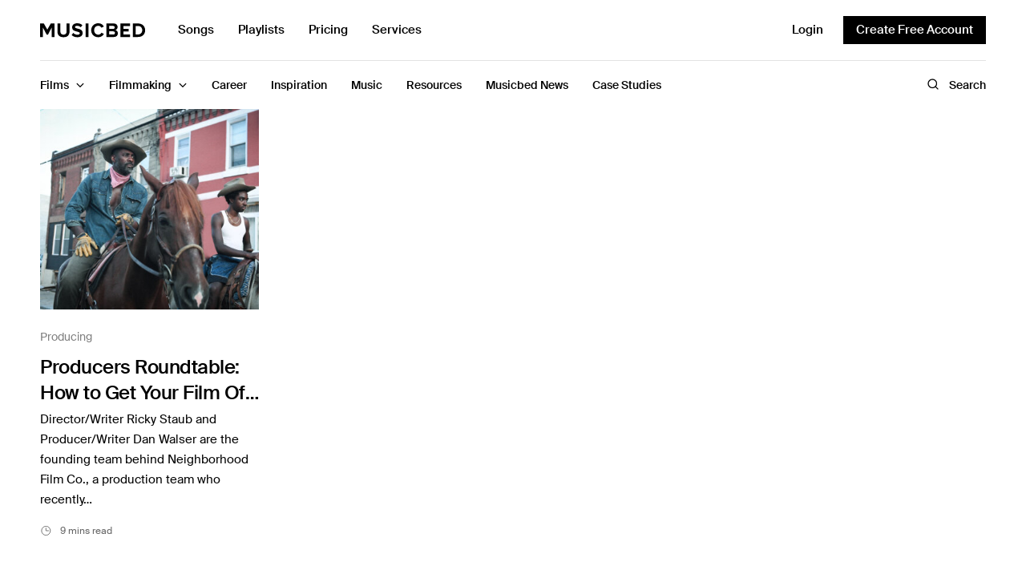

--- FILE ---
content_type: text/html; charset=UTF-8
request_url: https://www.musicbed.com/articles/tag/john-wick/
body_size: 26020
content:
<!doctype html>
<html lang="en-US">
<head>
	<meta charset="UTF-8" />
	<meta name="viewport" content="width=device-width, initial-scale=1, maximum-scale=5, viewport-fit=cover">
	<link rel="profile" href="http://gmpg.org/xfn/11">
	<meta name='robots' content='index, follow, max-image-preview:large, max-snippet:-1, max-video-preview:-1' />
	<style>img:is([sizes="auto" i], [sizes^="auto," i]) { contain-intrinsic-size: 3000px 1500px }</style>
		<link rel="preload" href="https://ajax.googleapis.com/ajax/libs/jquery/3.6.3/jquery.min.js?ver=3.6.3" as="script"/>
	<link rel="preload" href="https://www.musicbed.com/articles/wp-content/themes/fmco/assets/js/vendor.min.js?ver=1.0.6" as="script"/>
	<link rel="preload" href="https://www.musicbed.com/articles/wp-content/themes/fmco/assets/css/app.css?ver=1.0.6.1714570948" as="style"/>
	<link rel="preload" href="https://www.musicbed.com/articles/wp-content/themes/fmco/assets/js/app.min.js?ver=1.0.6.1714570947" as="script"/>
	<link rel="preconnect" href="https://www.googletagmanager.com"/>
	<link rel="preconnect" href="https://www.google-analytics.com"/>
		<meta name="referrer" content="no-referrer-when-downgrade"/>
	
	<!-- This site is optimized with the Yoast SEO plugin v26.6 - https://yoast.com/wordpress/plugins/seo/ -->
	<title>John Wick Archives - Musicbed Blog</title>
	<link rel="canonical" href="https://www.musicbed.com/articles/tag/john-wick/" />
	<meta property="og:locale" content="en_US" />
	<meta property="og:type" content="article" />
	<meta property="og:title" content="John Wick Archives - Musicbed Blog" />
	<meta property="og:url" content="https://www.musicbed.com/articles/tag/john-wick/" />
	<meta property="og:site_name" content="Musicbed Blog" />
	<meta name="twitter:card" content="summary_large_image" />
	<meta name="twitter:site" content="@themusicbed" />
	<script type="application/ld+json" class="yoast-schema-graph">{"@context":"https://schema.org","@graph":[{"@type":"CollectionPage","@id":"https://www.musicbed.com/articles/tag/john-wick/","url":"https://www.musicbed.com/articles/tag/john-wick/","name":"John Wick Archives - Musicbed Blog","isPartOf":{"@id":"https://www.musicbed.com/articles/#website"},"primaryImageOfPage":{"@id":"https://www.musicbed.com/articles/tag/john-wick/#primaryimage"},"image":{"@id":"https://www.musicbed.com/articles/tag/john-wick/#primaryimage"},"thumbnailUrl":"https://www.musicbed.com/articles/wp-content/uploads/sites/2/2020/10/ConcreteCowboys_12August19_AaronRicketts-0153.jpg","breadcrumb":{"@id":"https://www.musicbed.com/articles/tag/john-wick/#breadcrumb"},"inLanguage":"en-US"},{"@type":"ImageObject","inLanguage":"en-US","@id":"https://www.musicbed.com/articles/tag/john-wick/#primaryimage","url":"https://www.musicbed.com/articles/wp-content/uploads/sites/2/2020/10/ConcreteCowboys_12August19_AaronRicketts-0153.jpg","contentUrl":"https://www.musicbed.com/articles/wp-content/uploads/sites/2/2020/10/ConcreteCowboys_12August19_AaronRicketts-0153.jpg","width":7789,"height":5251,"caption":"Concrete Cowboy"},{"@type":"BreadcrumbList","@id":"https://www.musicbed.com/articles/tag/john-wick/#breadcrumb","itemListElement":[{"@type":"ListItem","position":1,"name":"Home","item":"https://www.musicbed.com/articles/"},{"@type":"ListItem","position":2,"name":"John Wick"}],"url":""},{"@type":"WebSite","@id":"https://www.musicbed.com/articles/#website","url":"https://www.musicbed.com/articles/","name":"Musicbed Blog","description":"Everything You Need to be a Better Filmmaker","publisher":{"@id":"https://www.musicbed.com/articles/#organization"},"potentialAction":[{"@type":"SearchAction","target":{"@type":"EntryPoint","urlTemplate":"https://www.musicbed.com/articles/?s={search_term_string}"},"query-input":{"@type":"PropertyValueSpecification","valueRequired":true,"valueName":"search_term_string"}}],"inLanguage":"en-US"},{"@type":"Organization","@id":"https://www.musicbed.com/articles/#organization","name":"Musicbed Blog","url":"https://www.musicbed.com/articles/","logo":{"@type":"ImageObject","inLanguage":"en-US","@id":"https://www.musicbed.com/articles/#/schema/logo/image/","url":"https://www.musicbed.com/articles/wp-content/uploads/sites/2/2019/04/Musicbed-Blog-Logo.png","contentUrl":"https://www.musicbed.com/articles/wp-content/uploads/sites/2/2019/04/Musicbed-Blog-Logo.png","width":401,"height":35,"caption":"Musicbed Blog"},"image":{"@id":"https://www.musicbed.com/articles/#/schema/logo/image/"},"sameAs":["https://www.facebook.com/musicbed/","https://x.com/themusicbed","https://www.youtube.com/@themusicbed"]}]}</script>
	<!-- / Yoast SEO plugin. -->


<link rel='dns-prefetch' href='//js.hs-scripts.com' />
<link rel='dns-prefetch' href='//ajax.googleapis.com' />
<link rel='preconnect' href='https://fonts.gstatic.com' />
<link rel="alternate" type="application/rss+xml" title="Musicbed Blog &raquo; John Wick Tag Feed" href="https://www.musicbed.com/articles/tag/john-wick/feed/" />
<link rel='stylesheet' id='wp-block-library-css' href='https://www.musicbed.com/articles/wp-includes/css/dist/block-library/style.min.css?ver=6.8.3' type='text/css' media='all' />
<style id='global-styles-inline-css' type='text/css'>
:root{--wp--preset--aspect-ratio--square: 1;--wp--preset--aspect-ratio--4-3: 4/3;--wp--preset--aspect-ratio--3-4: 3/4;--wp--preset--aspect-ratio--3-2: 3/2;--wp--preset--aspect-ratio--2-3: 2/3;--wp--preset--aspect-ratio--16-9: 16/9;--wp--preset--aspect-ratio--9-16: 9/16;--wp--preset--color--black: #000000;--wp--preset--color--cyan-bluish-gray: #abb8c3;--wp--preset--color--white: #ffffff;--wp--preset--color--pale-pink: #f78da7;--wp--preset--color--vivid-red: #cf2e2e;--wp--preset--color--luminous-vivid-orange: #ff6900;--wp--preset--color--luminous-vivid-amber: #fcb900;--wp--preset--color--light-green-cyan: #7bdcb5;--wp--preset--color--vivid-green-cyan: #00d084;--wp--preset--color--pale-cyan-blue: #8ed1fc;--wp--preset--color--vivid-cyan-blue: #0693e3;--wp--preset--color--vivid-purple: #9b51e0;--wp--preset--gradient--vivid-cyan-blue-to-vivid-purple: linear-gradient(135deg,rgba(6,147,227,1) 0%,rgb(155,81,224) 100%);--wp--preset--gradient--light-green-cyan-to-vivid-green-cyan: linear-gradient(135deg,rgb(122,220,180) 0%,rgb(0,208,130) 100%);--wp--preset--gradient--luminous-vivid-amber-to-luminous-vivid-orange: linear-gradient(135deg,rgba(252,185,0,1) 0%,rgba(255,105,0,1) 100%);--wp--preset--gradient--luminous-vivid-orange-to-vivid-red: linear-gradient(135deg,rgba(255,105,0,1) 0%,rgb(207,46,46) 100%);--wp--preset--gradient--very-light-gray-to-cyan-bluish-gray: linear-gradient(135deg,rgb(238,238,238) 0%,rgb(169,184,195) 100%);--wp--preset--gradient--cool-to-warm-spectrum: linear-gradient(135deg,rgb(74,234,220) 0%,rgb(151,120,209) 20%,rgb(207,42,186) 40%,rgb(238,44,130) 60%,rgb(251,105,98) 80%,rgb(254,248,76) 100%);--wp--preset--gradient--blush-light-purple: linear-gradient(135deg,rgb(255,206,236) 0%,rgb(152,150,240) 100%);--wp--preset--gradient--blush-bordeaux: linear-gradient(135deg,rgb(254,205,165) 0%,rgb(254,45,45) 50%,rgb(107,0,62) 100%);--wp--preset--gradient--luminous-dusk: linear-gradient(135deg,rgb(255,203,112) 0%,rgb(199,81,192) 50%,rgb(65,88,208) 100%);--wp--preset--gradient--pale-ocean: linear-gradient(135deg,rgb(255,245,203) 0%,rgb(182,227,212) 50%,rgb(51,167,181) 100%);--wp--preset--gradient--electric-grass: linear-gradient(135deg,rgb(202,248,128) 0%,rgb(113,206,126) 100%);--wp--preset--gradient--midnight: linear-gradient(135deg,rgb(2,3,129) 0%,rgb(40,116,252) 100%);--wp--preset--font-size--small: 13px;--wp--preset--font-size--medium: 20px;--wp--preset--font-size--large: 36px;--wp--preset--font-size--x-large: 42px;--wp--preset--spacing--20: 0.44rem;--wp--preset--spacing--30: 0.67rem;--wp--preset--spacing--40: 1rem;--wp--preset--spacing--50: 1.5rem;--wp--preset--spacing--60: 2.25rem;--wp--preset--spacing--70: 3.38rem;--wp--preset--spacing--80: 5.06rem;--wp--preset--shadow--natural: 6px 6px 9px rgba(0, 0, 0, 0.2);--wp--preset--shadow--deep: 12px 12px 50px rgba(0, 0, 0, 0.4);--wp--preset--shadow--sharp: 6px 6px 0px rgba(0, 0, 0, 0.2);--wp--preset--shadow--outlined: 6px 6px 0px -3px rgba(255, 255, 255, 1), 6px 6px rgba(0, 0, 0, 1);--wp--preset--shadow--crisp: 6px 6px 0px rgba(0, 0, 0, 1);}:where(.is-layout-flex){gap: 0.5em;}:where(.is-layout-grid){gap: 0.5em;}body .is-layout-flex{display: flex;}.is-layout-flex{flex-wrap: wrap;align-items: center;}.is-layout-flex > :is(*, div){margin: 0;}body .is-layout-grid{display: grid;}.is-layout-grid > :is(*, div){margin: 0;}:where(.wp-block-columns.is-layout-flex){gap: 2em;}:where(.wp-block-columns.is-layout-grid){gap: 2em;}:where(.wp-block-post-template.is-layout-flex){gap: 1.25em;}:where(.wp-block-post-template.is-layout-grid){gap: 1.25em;}.has-black-color{color: var(--wp--preset--color--black) !important;}.has-cyan-bluish-gray-color{color: var(--wp--preset--color--cyan-bluish-gray) !important;}.has-white-color{color: var(--wp--preset--color--white) !important;}.has-pale-pink-color{color: var(--wp--preset--color--pale-pink) !important;}.has-vivid-red-color{color: var(--wp--preset--color--vivid-red) !important;}.has-luminous-vivid-orange-color{color: var(--wp--preset--color--luminous-vivid-orange) !important;}.has-luminous-vivid-amber-color{color: var(--wp--preset--color--luminous-vivid-amber) !important;}.has-light-green-cyan-color{color: var(--wp--preset--color--light-green-cyan) !important;}.has-vivid-green-cyan-color{color: var(--wp--preset--color--vivid-green-cyan) !important;}.has-pale-cyan-blue-color{color: var(--wp--preset--color--pale-cyan-blue) !important;}.has-vivid-cyan-blue-color{color: var(--wp--preset--color--vivid-cyan-blue) !important;}.has-vivid-purple-color{color: var(--wp--preset--color--vivid-purple) !important;}.has-black-background-color{background-color: var(--wp--preset--color--black) !important;}.has-cyan-bluish-gray-background-color{background-color: var(--wp--preset--color--cyan-bluish-gray) !important;}.has-white-background-color{background-color: var(--wp--preset--color--white) !important;}.has-pale-pink-background-color{background-color: var(--wp--preset--color--pale-pink) !important;}.has-vivid-red-background-color{background-color: var(--wp--preset--color--vivid-red) !important;}.has-luminous-vivid-orange-background-color{background-color: var(--wp--preset--color--luminous-vivid-orange) !important;}.has-luminous-vivid-amber-background-color{background-color: var(--wp--preset--color--luminous-vivid-amber) !important;}.has-light-green-cyan-background-color{background-color: var(--wp--preset--color--light-green-cyan) !important;}.has-vivid-green-cyan-background-color{background-color: var(--wp--preset--color--vivid-green-cyan) !important;}.has-pale-cyan-blue-background-color{background-color: var(--wp--preset--color--pale-cyan-blue) !important;}.has-vivid-cyan-blue-background-color{background-color: var(--wp--preset--color--vivid-cyan-blue) !important;}.has-vivid-purple-background-color{background-color: var(--wp--preset--color--vivid-purple) !important;}.has-black-border-color{border-color: var(--wp--preset--color--black) !important;}.has-cyan-bluish-gray-border-color{border-color: var(--wp--preset--color--cyan-bluish-gray) !important;}.has-white-border-color{border-color: var(--wp--preset--color--white) !important;}.has-pale-pink-border-color{border-color: var(--wp--preset--color--pale-pink) !important;}.has-vivid-red-border-color{border-color: var(--wp--preset--color--vivid-red) !important;}.has-luminous-vivid-orange-border-color{border-color: var(--wp--preset--color--luminous-vivid-orange) !important;}.has-luminous-vivid-amber-border-color{border-color: var(--wp--preset--color--luminous-vivid-amber) !important;}.has-light-green-cyan-border-color{border-color: var(--wp--preset--color--light-green-cyan) !important;}.has-vivid-green-cyan-border-color{border-color: var(--wp--preset--color--vivid-green-cyan) !important;}.has-pale-cyan-blue-border-color{border-color: var(--wp--preset--color--pale-cyan-blue) !important;}.has-vivid-cyan-blue-border-color{border-color: var(--wp--preset--color--vivid-cyan-blue) !important;}.has-vivid-purple-border-color{border-color: var(--wp--preset--color--vivid-purple) !important;}.has-vivid-cyan-blue-to-vivid-purple-gradient-background{background: var(--wp--preset--gradient--vivid-cyan-blue-to-vivid-purple) !important;}.has-light-green-cyan-to-vivid-green-cyan-gradient-background{background: var(--wp--preset--gradient--light-green-cyan-to-vivid-green-cyan) !important;}.has-luminous-vivid-amber-to-luminous-vivid-orange-gradient-background{background: var(--wp--preset--gradient--luminous-vivid-amber-to-luminous-vivid-orange) !important;}.has-luminous-vivid-orange-to-vivid-red-gradient-background{background: var(--wp--preset--gradient--luminous-vivid-orange-to-vivid-red) !important;}.has-very-light-gray-to-cyan-bluish-gray-gradient-background{background: var(--wp--preset--gradient--very-light-gray-to-cyan-bluish-gray) !important;}.has-cool-to-warm-spectrum-gradient-background{background: var(--wp--preset--gradient--cool-to-warm-spectrum) !important;}.has-blush-light-purple-gradient-background{background: var(--wp--preset--gradient--blush-light-purple) !important;}.has-blush-bordeaux-gradient-background{background: var(--wp--preset--gradient--blush-bordeaux) !important;}.has-luminous-dusk-gradient-background{background: var(--wp--preset--gradient--luminous-dusk) !important;}.has-pale-ocean-gradient-background{background: var(--wp--preset--gradient--pale-ocean) !important;}.has-electric-grass-gradient-background{background: var(--wp--preset--gradient--electric-grass) !important;}.has-midnight-gradient-background{background: var(--wp--preset--gradient--midnight) !important;}.has-small-font-size{font-size: var(--wp--preset--font-size--small) !important;}.has-medium-font-size{font-size: var(--wp--preset--font-size--medium) !important;}.has-large-font-size{font-size: var(--wp--preset--font-size--large) !important;}.has-x-large-font-size{font-size: var(--wp--preset--font-size--x-large) !important;}
:where(.wp-block-post-template.is-layout-flex){gap: 1.25em;}:where(.wp-block-post-template.is-layout-grid){gap: 1.25em;}
:where(.wp-block-columns.is-layout-flex){gap: 2em;}:where(.wp-block-columns.is-layout-grid){gap: 2em;}
:root :where(.wp-block-pullquote){font-size: 1.5em;line-height: 1.6;}
</style>
<link rel='stylesheet' id='fmco-app-css' href='https://www.musicbed.com/articles/wp-content/themes/fmco/assets/css/app.css?ver=1.0.6.1714570948' type='text/css' media='all' />
<link rel='stylesheet' id='fmco-archive-css' href='https://www.musicbed.com/articles/wp-content/themes/fmco/assets/css/archive.css?ver=1.0.6.1714570948' type='text/css' media='all' />
<script type="text/javascript" src="https://ajax.googleapis.com/ajax/libs/jquery/3.6.3/jquery.min.js?ver=3.6.3" id="jquery-js"></script>
<script type="text/javascript" src="https://www.musicbed.com/articles/wp-content/themes/fmco/assets/js/modules/scroll-shadow.js?ver=1.0.6" id="fmco-scroll-shadow-js"></script>
<script type="text/javascript" src="https://www.musicbed.com/articles/wp-includes/js/jquery/jquery.min.js?ver=3.7.1" id="jquery-core-js"></script>
			<!-- DO NOT COPY THIS SNIPPET! Start of Page Analytics Tracking for HubSpot WordPress plugin v11.3.33-->
			<script class="hsq-set-content-id" data-content-id="listing-page">
				var _hsq = _hsq || [];
				_hsq.push(["setContentType", "listing-page"]);
			</script>
			<!-- DO NOT COPY THIS SNIPPET! End of Page Analytics Tracking for HubSpot WordPress plugin -->
					<!-- Google Tag Manager -->
		<script>(function(w,d,s,l,i){w[l]=w[l]||[];w[l].push({'gtm.start':
		new Date().getTime(),event:'gtm.js'});var f=d.getElementsByTagName(s)[0],
		j=d.createElement(s),dl=l!='dataLayer'?'&l='+l:'';j.async=true;j.src=
		'https://www.googletagmanager.com/gtm.js?id='+i+dl;f.parentNode.insertBefore(j,f);
		})(window,document,'script','dataLayer','GTM-KPNM69');</script>
		<!-- End Google Tag Manager -->
		<link rel="icon" href="https://www.musicbed.com/articles/wp-content/uploads/sites/2/2022/07/cropped-cropped-White_M_Monogram-1-32x32.png" sizes="32x32" />
<link rel="icon" href="https://www.musicbed.com/articles/wp-content/uploads/sites/2/2022/07/cropped-cropped-White_M_Monogram-1-192x192.png" sizes="192x192" />
<link rel="apple-touch-icon" href="https://www.musicbed.com/articles/wp-content/uploads/sites/2/2022/07/cropped-cropped-White_M_Monogram-1-180x180.png" />
<meta name="msapplication-TileImage" content="https://www.musicbed.com/articles/wp-content/uploads/sites/2/2022/07/cropped-cropped-White_M_Monogram-1-270x270.png" />
</head>
<body class="archive tag tag-john-wick tag-1731 wp-theme-fmco site-musicbed">
<!-- Start Wrapper -->
<div id="wrapper">
	<div id="header--sticky"></div>
<header id="header" class="header">
	<div class="header--content">
		<div class="row header--top-row">
			<div class="small-12 columns">
					<button class="fmco-mobile-toggle" aria-label="Toggle Mobile Menu">
		<span></span>
		<span></span>
		<span></span>
	</button>
					<div class="header--logo-wrapper">
						<a href="https://www.musicbed.com/" class="fmco-logo" title="Musicbed Blog">
		<svg width="132" height="18" viewBox="0 0 132 18" fill="none" xmlns="http://www.w3.org/2000/svg">
<g clip-path="url(#clip0_202_276)">
<path fill-rule="evenodd" clip-rule="evenodd" d="M13.3678 0.277142L9.02232 7.88134L4.67698 0.277142H0V17.1352H3.54896V5.33201L8.24752 14.254H9.7971L14.4958 5.33201V17.1352H18.0696V0.277142H13.3678Z" fill="black"/>
<path fill-rule="evenodd" clip-rule="evenodd" d="M33.1172 10.2863C33.1172 12.6366 31.7927 14.2543 29.2185 14.2543C26.6441 14.2543 25.2946 12.6366 25.2946 10.2863V0.277668H21.6956V10.4125C21.6956 14.5576 24.1449 17.4387 29.2185 17.4387C34.2918 17.4387 36.7412 14.5827 36.7412 10.3872V0.277668H33.1172V10.2863Z" fill="black"/>
<path fill-rule="evenodd" clip-rule="evenodd" d="M45.9507 3.15981C47.6501 3.15981 49.4497 3.74108 50.7992 5.00496L52.7736 2.37651C51.124 0.834747 48.9247 0.025938 46.2755 0.025938C42.3517 0.025938 39.9524 2.35122 39.9524 5.15666C39.9524 11.5004 49.5495 9.45305 49.5495 12.4357C49.5495 13.396 48.5999 14.3059 46.6505 14.3059C44.3511 14.3059 42.5265 13.2698 41.352 12.0312L39.4276 14.7608C40.977 16.3531 43.2763 17.4398 46.4755 17.4398C50.974 17.4398 53.1484 15.1147 53.1484 12.0312C53.1484 5.73792 43.5763 7.53229 43.5763 4.85327C43.5763 3.84221 44.4261 3.15981 45.9507 3.15981Z" fill="black"/>
<path fill-rule="evenodd" clip-rule="evenodd" d="M56.8263 17.1355H60.3753V0.277668H56.8263V17.1355Z" fill="black"/>
<path fill-rule="evenodd" clip-rule="evenodd" d="M72.6441 3.18456C74.3688 3.18456 75.8681 4.27125 76.5681 5.63626L79.617 4.11978C78.4424 2.02203 76.3181 -9.53674e-05 72.6441 -9.53674e-05C67.6456 -9.53674e-05 63.7719 3.53829 63.7719 8.71959C63.7719 13.9006 67.6456 17.4393 72.6441 17.4393C76.3181 17.4393 78.4175 15.3918 79.617 13.2941L76.5681 11.8029C75.8681 13.1931 74.3688 14.2546 72.6441 14.2546C69.6202 14.2546 67.4208 11.904 67.4208 8.71959C67.4208 5.53491 69.6202 3.18456 72.6441 3.18456Z" fill="black"/>
<path fill-rule="evenodd" clip-rule="evenodd" d="M91.2734 14.0273H86.2998V10.1097H91.2734C92.6734 10.1097 93.4231 11.0197 93.4231 12.0813C93.4231 13.2944 92.6237 14.0273 91.2734 14.0273ZM86.2998 3.36125H91.1491C92.3487 3.36125 93.0984 4.14477 93.0984 5.20618C93.0984 6.26781 92.3487 7.02605 91.1491 7.02605H86.2998V3.36125ZM93.8481 8.44114C95.4228 8.11244 96.7218 6.69711 96.7218 4.57408C96.7218 2.32464 95.0981 0.277668 91.9237 0.277668H82.751V17.1355H92.1979C95.3731 17.1355 97.0473 15.1134 97.0473 12.5863C97.0473 10.463 95.6225 8.71904 93.8481 8.44114Z" fill="black"/>
<path fill-rule="evenodd" clip-rule="evenodd" d="M100.352 17.1355H112.148V13.9761H103.901V10.1599H110.391V7.0005H103.901V3.43683H112.148V0.277668H100.352V17.1355Z" fill="black"/>
<path fill-rule="evenodd" clip-rule="evenodd" d="M122.228 13.9759H119.204V3.43661H122.228C125.652 3.43661 127.452 5.73662 127.452 8.71904C127.452 11.575 125.527 13.9759 122.228 13.9759ZM122.228 0.277668H115.655V17.1355H122.228C127.452 17.1355 131.076 13.7992 131.076 8.7192C131.076 3.63908 127.452 0.277668 122.228 0.277668Z" fill="black"/>
</g>
<defs>
<clipPath id="clip0_202_276">
<rect width="131.294" height="18" fill="white"/>
</clipPath>
</defs>
</svg>
	</a>
						<ul id="menu-top-menu" class="fmco-top-nav"><li id="menu-item-6156" class="menu-item menu-item-type-custom menu-item-object-custom menu-item-6156"><a href="https://www.musicbed.com/songs">Songs</a></li>
<li id="menu-item-6157" class="menu-item menu-item-type-custom menu-item-object-custom menu-item-6157"><a href="https://www.musicbed.com/playlists">Playlists</a></li>
<li id="menu-item-6158" class="menu-item menu-item-type-custom menu-item-object-custom menu-item-6158"><a href="https://www.musicbed.com/pricing">Pricing</a></li>
<li id="menu-item-6159" class="menu-item menu-item-type-custom menu-item-object-custom menu-item-6159"><a href="https://www.musicbed.com/services">Services</a></li>
</ul>				</div>
					<div class="fmco-secondary-area">
		<button class="fmco-navbar--search-button" aria-label="Toggle Search">
			<span class="open"><svg width="16" height="16" viewBox="0 0 16 16" fill="none" xmlns="http://www.w3.org/2000/svg">
<path d="M7.25 12.5C10.1495 12.5 12.5 10.1495 12.5 7.25C12.5 4.35051 10.1495 2 7.25 2C4.35051 2 2 4.35051 2 7.25C2 10.1495 4.35051 12.5 7.25 12.5Z" stroke="black" stroke-width="1.3" stroke-linecap="round" stroke-linejoin="round"/>
<path d="M10.9624 10.9625L13.9999 14" stroke="black" stroke-width="1.3" stroke-linecap="round" stroke-linejoin="round"/>
</svg>
</span>
			<span class="close"><svg width="15" height="15" viewBox="0 0 15 15" fill="none" xmlns="http://www.w3.org/2000/svg">
<path d="M11.3726 3.15747L3.49756 11.0325" stroke="black" stroke-width="1.3" stroke-linecap="round" stroke-linejoin="round"/>
<path d="M11.3726 11.0325L3.49756 3.15747" stroke="black" stroke-width="1.3" stroke-linecap="round" stroke-linejoin="round"/>
</svg>
</span>
		</button>
		<div class="fmco-secondary-area--buttons">
							<a href="https://www.musicbed.com/login" class="fmco-login-link " title="Login">
					Login				</a>
										<a style="background:#000;" href="https://www.musicbed.com/register" class="fmco-register-link button" title="Create Free Account">
					Create Free Account				</a>
					</div>
	</div>
				</div>
		</div>
		<div class="row header--bottom-row">
			<div class="small-12 columns">
				<div class="fmco-navbar" style="--article-scroll: 0;">
					<ul id="menu-main-menu" class="fmco-full-menu"><li id="menu-item-5163" class="menu-item menu-item-type-taxonomy menu-item-object-category menu-item-has-children menu-item-5163 active menu-item-mega-parent"><a href="https://www.musicbed.com/articles/category/films/"><span>Films</span></a>
<div class="sub-menu fmco-mega-menu"><div class="fmco-mega-menu--inner">

<ul class="sub-menu fmco-megamenu-links">
	<li id="menu-item-5818" class="menu-item menu-item-type-taxonomy menu-item-object-category menu-item-5818"><a href="https://www.musicbed.com/articles/category/films/podcast/"><span>Podcast</span></a></li>
	<li id="menu-item-5166" class="menu-item menu-item-type-taxonomy menu-item-object-category menu-item-5166"><a href="https://www.musicbed.com/articles/category/films/make/"><span>MAKE</span></a></li>
	<li id="menu-item-5167" class="menu-item menu-item-type-taxonomy menu-item-object-category menu-item-5167"><a href="https://www.musicbed.com/articles/category/films/sessions/"><span>Sessions</span></a></li>
</ul>
<div class="category-children"><scroll-shadow><div class="tab-holder"><div class="post post-style post-style-megamenu post-6497 type-post status-publish format-video has-post-thumbnail hentry category-podcast tag-advice-for-creatives tag-advice-for-filmmakers tag-podcasts tag-podcasts-for-filmmakers post_format-post-format-video">
			<figure class="post-gallery">
			<a href="https://www.musicbed.com/articles/films/podcast/014-rob-legato-on-the-secrets-to-creating-oscar-winning-effects/" title="Musicbed Podcast #014 with Rob Legato on the Secrets to Creating Oscar-Winning Effects"><img width="370" height="340" src="https://www.musicbed.com/articles/wp-content/uploads/sites/2/2023/11/Rob-Gen-Thumbnail_3-16x9-1-370x340.jpg" class="attachment-fmco-style1 size-fmco-style1 wp-post-image" alt="" decoding="async" fetchpriority="high" srcset="https://www.musicbed.com/articles/wp-content/uploads/sites/2/2023/11/Rob-Gen-Thumbnail_3-16x9-1-370x340.jpg 370w, https://www.musicbed.com/articles/wp-content/uploads/sites/2/2023/11/Rob-Gen-Thumbnail_3-16x9-1-240x220.jpg 240w, https://www.musicbed.com/articles/wp-content/uploads/sites/2/2023/11/Rob-Gen-Thumbnail_3-16x9-1-185x170.jpg 185w, https://www.musicbed.com/articles/wp-content/uploads/sites/2/2023/11/Rob-Gen-Thumbnail_3-16x9-1-120x110.jpg 120w" sizes="(max-width: 370px) 100vw, 370px" /></a>
				<div class="post-video-icon">
		<svg width="36" height="36" viewBox="0 0 36 36" fill="none" xmlns="http://www.w3.org/2000/svg">
<rect x="0.5" y="0.5" width="35" height="35" rx="17.5" fill="black" fill-opacity="0.1" stroke="white"/>
<path d="M24.5188 17.1437L15.5188 11.65C15.3688 11.555 15.1957 11.503 15.0183 11.4997C14.8408 11.4964 14.6659 11.5419 14.5125 11.6312C14.3569 11.7166 14.2272 11.8424 14.137 11.9952C14.0468 12.1481 13.9995 12.3225 14 12.5V23.5C13.9995 23.6775 14.0468 23.8518 14.137 24.0047C14.2272 24.1576 14.3569 24.2833 14.5125 24.3687C14.6659 24.4581 14.8408 24.5036 15.0183 24.5003C15.1957 24.497 15.3688 24.445 15.5188 24.35L24.5188 18.8562C24.6663 18.7672 24.7883 18.6416 24.873 18.4916C24.9577 18.3416 25.0022 18.1723 25.0022 18C25.0022 17.8277 24.9577 17.6583 24.873 17.5083C24.7883 17.3583 24.6663 17.2327 24.5188 17.1437Z" fill="white"/>
</svg>
	</div>
			</figure>
		<div class="post-title"><h6><a href="https://www.musicbed.com/articles/films/podcast/014-rob-legato-on-the-secrets-to-creating-oscar-winning-effects/" title="Musicbed Podcast #014 with Rob Legato on the Secrets to Creating Oscar-Winning Effects"><span>Musicbed Podcast #014 with Rob Legato on the Secrets to Creating Oscar-Winning Effects</span></a></h6></div>	<div class="post-footer">
				<div class="post-reading-time">
			38:15 		</div>
					</div>
</div>
<div class="post post-style post-style-megamenu post-6480 type-post status-publish format-video has-post-thumbnail hentry category-podcast tag-advice-for-creatives tag-advice-for-filmmakers tag-podcasts post_format-post-format-video">
			<figure class="post-gallery">
			<a href="https://www.musicbed.com/articles/films/podcast/013-elle-brooks-tao-on-why-real-creativity-requires-conflict/" title="Musicbed Podcast #013 with Elle Brooks-Tao On Why Real Creativity Requires Conflict"><img width="370" height="340" src="https://www.musicbed.com/articles/wp-content/uploads/sites/2/2023/10/Musicbed-Podcast-Elle-Header-370x340.jpg" class="attachment-fmco-style1 size-fmco-style1 wp-post-image" alt="Musicbed Podcast with Elle Brooks-Tao On Why Real Creativity Requires Conflict" decoding="async" srcset="https://www.musicbed.com/articles/wp-content/uploads/sites/2/2023/10/Musicbed-Podcast-Elle-Header-370x340.jpg 370w, https://www.musicbed.com/articles/wp-content/uploads/sites/2/2023/10/Musicbed-Podcast-Elle-Header-240x220.jpg 240w, https://www.musicbed.com/articles/wp-content/uploads/sites/2/2023/10/Musicbed-Podcast-Elle-Header-185x170.jpg 185w, https://www.musicbed.com/articles/wp-content/uploads/sites/2/2023/10/Musicbed-Podcast-Elle-Header-120x110.jpg 120w" sizes="(max-width: 370px) 100vw, 370px" /></a>
				<div class="post-video-icon">
		<svg width="36" height="36" viewBox="0 0 36 36" fill="none" xmlns="http://www.w3.org/2000/svg">
<rect x="0.5" y="0.5" width="35" height="35" rx="17.5" fill="black" fill-opacity="0.1" stroke="white"/>
<path d="M24.5188 17.1437L15.5188 11.65C15.3688 11.555 15.1957 11.503 15.0183 11.4997C14.8408 11.4964 14.6659 11.5419 14.5125 11.6312C14.3569 11.7166 14.2272 11.8424 14.137 11.9952C14.0468 12.1481 13.9995 12.3225 14 12.5V23.5C13.9995 23.6775 14.0468 23.8518 14.137 24.0047C14.2272 24.1576 14.3569 24.2833 14.5125 24.3687C14.6659 24.4581 14.8408 24.5036 15.0183 24.5003C15.1957 24.497 15.3688 24.445 15.5188 24.35L24.5188 18.8562C24.6663 18.7672 24.7883 18.6416 24.873 18.4916C24.9577 18.3416 25.0022 18.1723 25.0022 18C25.0022 17.8277 24.9577 17.6583 24.873 17.5083C24.7883 17.3583 24.6663 17.2327 24.5188 17.1437Z" fill="white"/>
</svg>
	</div>
			</figure>
		<div class="post-title"><h6><a href="https://www.musicbed.com/articles/films/podcast/013-elle-brooks-tao-on-why-real-creativity-requires-conflict/" title="Musicbed Podcast #013 with Elle Brooks-Tao On Why Real Creativity Requires Conflict"><span>Musicbed Podcast #013 with Elle Brooks-Tao On Why Real Creativity Requires Conflict</span></a></h6></div>	<div class="post-footer">
				<div class="post-reading-time">
			52:26 		</div>
					</div>
</div>
<div class="post post-style post-style-megamenu post-6446 type-post status-publish format-video has-post-thumbnail hentry category-podcast tag-advice-for-creatives tag-advice-for-filmmakers tag-podcasts post_format-post-format-video">
			<figure class="post-gallery">
			<a href="https://www.musicbed.com/articles/films/podcast/012-drea-clark-on-the-future-of-indie-filmmaking/" title="Musicbed Podcast #012 with Drea Clark On the Art of Capturing Festival Attention"><img width="370" height="340" src="https://www.musicbed.com/articles/wp-content/uploads/sites/2/2023/09/Drea-BlogHeader-370x340.jpg" class="attachment-fmco-style1 size-fmco-style1 wp-post-image" alt="Musicbed Podcast with Drea Clark" decoding="async" srcset="https://www.musicbed.com/articles/wp-content/uploads/sites/2/2023/09/Drea-BlogHeader-370x340.jpg 370w, https://www.musicbed.com/articles/wp-content/uploads/sites/2/2023/09/Drea-BlogHeader-240x220.jpg 240w, https://www.musicbed.com/articles/wp-content/uploads/sites/2/2023/09/Drea-BlogHeader-185x170.jpg 185w, https://www.musicbed.com/articles/wp-content/uploads/sites/2/2023/09/Drea-BlogHeader-120x110.jpg 120w" sizes="(max-width: 370px) 100vw, 370px" /></a>
				<div class="post-video-icon">
		<svg width="36" height="36" viewBox="0 0 36 36" fill="none" xmlns="http://www.w3.org/2000/svg">
<rect x="0.5" y="0.5" width="35" height="35" rx="17.5" fill="black" fill-opacity="0.1" stroke="white"/>
<path d="M24.5188 17.1437L15.5188 11.65C15.3688 11.555 15.1957 11.503 15.0183 11.4997C14.8408 11.4964 14.6659 11.5419 14.5125 11.6312C14.3569 11.7166 14.2272 11.8424 14.137 11.9952C14.0468 12.1481 13.9995 12.3225 14 12.5V23.5C13.9995 23.6775 14.0468 23.8518 14.137 24.0047C14.2272 24.1576 14.3569 24.2833 14.5125 24.3687C14.6659 24.4581 14.8408 24.5036 15.0183 24.5003C15.1957 24.497 15.3688 24.445 15.5188 24.35L24.5188 18.8562C24.6663 18.7672 24.7883 18.6416 24.873 18.4916C24.9577 18.3416 25.0022 18.1723 25.0022 18C25.0022 17.8277 24.9577 17.6583 24.873 17.5083C24.7883 17.3583 24.6663 17.2327 24.5188 17.1437Z" fill="white"/>
</svg>
	</div>
			</figure>
		<div class="post-title"><h6><a href="https://www.musicbed.com/articles/films/podcast/012-drea-clark-on-the-future-of-indie-filmmaking/" title="Musicbed Podcast #012 with Drea Clark On the Art of Capturing Festival Attention"><span>Musicbed Podcast #012 with Drea Clark On the Art of Capturing Festival Attention</span></a></h6></div>	<div class="post-footer">
				<div class="post-reading-time">
			58:39 		</div>
					</div>
</div>
<div class="post post-style post-style-megamenu post-6421 type-post status-publish format-video has-post-thumbnail hentry category-podcast tag-advice-for-creatives tag-advice-for-filmmakers tag-podcasts post_format-post-format-video">
			<figure class="post-gallery">
			<a href="https://www.musicbed.com/articles/films/podcast/011-young-replicant-on-visual-poetry/" title="Musicbed Podcast #011 with Young Replicant On High Concepts and Visual Poetry"><img width="370" height="340" src="https://www.musicbed.com/articles/wp-content/uploads/sites/2/2023/08/MB_Pod_YoungReplicant-370x340.jpg" class="attachment-fmco-style1 size-fmco-style1 wp-post-image" alt="Musicbed Podcast with Young Replicant on Visual Poetry" decoding="async" srcset="https://www.musicbed.com/articles/wp-content/uploads/sites/2/2023/08/MB_Pod_YoungReplicant-370x340.jpg 370w, https://www.musicbed.com/articles/wp-content/uploads/sites/2/2023/08/MB_Pod_YoungReplicant-240x220.jpg 240w, https://www.musicbed.com/articles/wp-content/uploads/sites/2/2023/08/MB_Pod_YoungReplicant-185x170.jpg 185w, https://www.musicbed.com/articles/wp-content/uploads/sites/2/2023/08/MB_Pod_YoungReplicant-120x110.jpg 120w" sizes="(max-width: 370px) 100vw, 370px" /></a>
				<div class="post-video-icon">
		<svg width="36" height="36" viewBox="0 0 36 36" fill="none" xmlns="http://www.w3.org/2000/svg">
<rect x="0.5" y="0.5" width="35" height="35" rx="17.5" fill="black" fill-opacity="0.1" stroke="white"/>
<path d="M24.5188 17.1437L15.5188 11.65C15.3688 11.555 15.1957 11.503 15.0183 11.4997C14.8408 11.4964 14.6659 11.5419 14.5125 11.6312C14.3569 11.7166 14.2272 11.8424 14.137 11.9952C14.0468 12.1481 13.9995 12.3225 14 12.5V23.5C13.9995 23.6775 14.0468 23.8518 14.137 24.0047C14.2272 24.1576 14.3569 24.2833 14.5125 24.3687C14.6659 24.4581 14.8408 24.5036 15.0183 24.5003C15.1957 24.497 15.3688 24.445 15.5188 24.35L24.5188 18.8562C24.6663 18.7672 24.7883 18.6416 24.873 18.4916C24.9577 18.3416 25.0022 18.1723 25.0022 18C25.0022 17.8277 24.9577 17.6583 24.873 17.5083C24.7883 17.3583 24.6663 17.2327 24.5188 17.1437Z" fill="white"/>
</svg>
	</div>
			</figure>
		<div class="post-title"><h6><a href="https://www.musicbed.com/articles/films/podcast/011-young-replicant-on-visual-poetry/" title="Musicbed Podcast #011 with Young Replicant On High Concepts and Visual Poetry"><span>Musicbed Podcast #011 with Young Replicant On High Concepts and Visual Poetry</span></a></h6></div>	<div class="post-footer">
				<div class="post-reading-time">
			36:59 		</div>
					</div>
</div>
<div class="post post-style post-style-megamenu post-6377 type-post status-publish format-video has-post-thumbnail hentry category-podcast tag-advice-for-creatives tag-advice-for-filmmakers tag-podcasts post_format-post-format-video">
			<figure class="post-gallery">
			<a href="https://www.musicbed.com/articles/films/podcast/010-on-selling-out-vs-buying-time/" title="Musicbed Podcast #010 with Leo Aguirre On Selling Out vs. Buying Time"><img width="370" height="340" src="https://www.musicbed.com/articles/wp-content/uploads/sites/2/2023/07/LeoAguirre-podcast-post-370x340.jpg" class="attachment-fmco-style1 size-fmco-style1 wp-post-image" alt="Leo Aguirre On Selling Out vs. Buying Time" decoding="async" srcset="https://www.musicbed.com/articles/wp-content/uploads/sites/2/2023/07/LeoAguirre-podcast-post-370x340.jpg 370w, https://www.musicbed.com/articles/wp-content/uploads/sites/2/2023/07/LeoAguirre-podcast-post-240x220.jpg 240w, https://www.musicbed.com/articles/wp-content/uploads/sites/2/2023/07/LeoAguirre-podcast-post-185x170.jpg 185w, https://www.musicbed.com/articles/wp-content/uploads/sites/2/2023/07/LeoAguirre-podcast-post-120x110.jpg 120w" sizes="(max-width: 370px) 100vw, 370px" /></a>
				<div class="post-video-icon">
		<svg width="36" height="36" viewBox="0 0 36 36" fill="none" xmlns="http://www.w3.org/2000/svg">
<rect x="0.5" y="0.5" width="35" height="35" rx="17.5" fill="black" fill-opacity="0.1" stroke="white"/>
<path d="M24.5188 17.1437L15.5188 11.65C15.3688 11.555 15.1957 11.503 15.0183 11.4997C14.8408 11.4964 14.6659 11.5419 14.5125 11.6312C14.3569 11.7166 14.2272 11.8424 14.137 11.9952C14.0468 12.1481 13.9995 12.3225 14 12.5V23.5C13.9995 23.6775 14.0468 23.8518 14.137 24.0047C14.2272 24.1576 14.3569 24.2833 14.5125 24.3687C14.6659 24.4581 14.8408 24.5036 15.0183 24.5003C15.1957 24.497 15.3688 24.445 15.5188 24.35L24.5188 18.8562C24.6663 18.7672 24.7883 18.6416 24.873 18.4916C24.9577 18.3416 25.0022 18.1723 25.0022 18C25.0022 17.8277 24.9577 17.6583 24.873 17.5083C24.7883 17.3583 24.6663 17.2327 24.5188 17.1437Z" fill="white"/>
</svg>
	</div>
			</figure>
		<div class="post-title"><h6><a href="https://www.musicbed.com/articles/films/podcast/010-on-selling-out-vs-buying-time/" title="Musicbed Podcast #010 with Leo Aguirre On Selling Out vs. Buying Time"><span>Musicbed Podcast #010 with Leo Aguirre On Selling Out vs. Buying Time</span></a></h6></div>	<div class="post-footer">
				<div class="post-reading-time">
			34:55 		</div>
					</div>
</div>
<div class="post post-style post-style-megamenu post-6337 type-post status-publish format-video has-post-thumbnail hentry category-podcast tag-advice-for-filmmakers tag-podcasts post_format-post-format-video">
			<figure class="post-gallery">
			<a href="https://www.musicbed.com/articles/films/podcast/009-on-choosing-story-over-script/" title="Musicbed Podcast #009 with Rayka Zehtabchi &amp; Sam Davis on Choosing Story Over Script"><img width="370" height="340" src="https://www.musicbed.com/articles/wp-content/uploads/sites/2/2023/06/RaykaAndSam_Blog-370x340.jpg" class="attachment-fmco-style1 size-fmco-style1 wp-post-image" alt="Rayka Zehtabchi &amp; Sam Davis on Choosing Story Over Script" decoding="async" srcset="https://www.musicbed.com/articles/wp-content/uploads/sites/2/2023/06/RaykaAndSam_Blog-370x340.jpg 370w, https://www.musicbed.com/articles/wp-content/uploads/sites/2/2023/06/RaykaAndSam_Blog-240x220.jpg 240w, https://www.musicbed.com/articles/wp-content/uploads/sites/2/2023/06/RaykaAndSam_Blog-185x170.jpg 185w, https://www.musicbed.com/articles/wp-content/uploads/sites/2/2023/06/RaykaAndSam_Blog-120x110.jpg 120w" sizes="(max-width: 370px) 100vw, 370px" /></a>
				<div class="post-video-icon">
		<svg width="36" height="36" viewBox="0 0 36 36" fill="none" xmlns="http://www.w3.org/2000/svg">
<rect x="0.5" y="0.5" width="35" height="35" rx="17.5" fill="black" fill-opacity="0.1" stroke="white"/>
<path d="M24.5188 17.1437L15.5188 11.65C15.3688 11.555 15.1957 11.503 15.0183 11.4997C14.8408 11.4964 14.6659 11.5419 14.5125 11.6312C14.3569 11.7166 14.2272 11.8424 14.137 11.9952C14.0468 12.1481 13.9995 12.3225 14 12.5V23.5C13.9995 23.6775 14.0468 23.8518 14.137 24.0047C14.2272 24.1576 14.3569 24.2833 14.5125 24.3687C14.6659 24.4581 14.8408 24.5036 15.0183 24.5003C15.1957 24.497 15.3688 24.445 15.5188 24.35L24.5188 18.8562C24.6663 18.7672 24.7883 18.6416 24.873 18.4916C24.9577 18.3416 25.0022 18.1723 25.0022 18C25.0022 17.8277 24.9577 17.6583 24.873 17.5083C24.7883 17.3583 24.6663 17.2327 24.5188 17.1437Z" fill="white"/>
</svg>
	</div>
			</figure>
		<div class="post-title"><h6><a href="https://www.musicbed.com/articles/films/podcast/009-on-choosing-story-over-script/" title="Musicbed Podcast #009 with Rayka Zehtabchi &amp; Sam Davis on Choosing Story Over Script"><span>Musicbed Podcast #009 with Rayka Zehtabchi &amp; Sam Davis on Choosing Story Over Script</span></a></h6></div>	<div class="post-footer">
				<div class="post-reading-time">
			42:16 		</div>
					</div>
</div>
<div class="post post-style post-style-megamenu post-6270 type-post status-publish format-video has-post-thumbnail hentry category-podcast tag-advice-for-filmmakers tag-filmmaking tag-podcast post_format-post-format-video">
			<figure class="post-gallery">
			<a href="https://www.musicbed.com/articles/films/podcast/008-calmatic-crafting-creative-rhythm/" title="Musicbed Podcast #008 with Calmatic on Crafting Your Creative Rhythm"><img width="370" height="340" src="https://www.musicbed.com/articles/wp-content/uploads/sites/2/2023/05/Calmatic_Podcast_Post-370x340.jpg" class="attachment-fmco-style1 size-fmco-style1 wp-post-image" alt="Calmatic on Crafting Your Creative Rhythm" decoding="async" srcset="https://www.musicbed.com/articles/wp-content/uploads/sites/2/2023/05/Calmatic_Podcast_Post-370x340.jpg 370w, https://www.musicbed.com/articles/wp-content/uploads/sites/2/2023/05/Calmatic_Podcast_Post-240x220.jpg 240w, https://www.musicbed.com/articles/wp-content/uploads/sites/2/2023/05/Calmatic_Podcast_Post-185x170.jpg 185w, https://www.musicbed.com/articles/wp-content/uploads/sites/2/2023/05/Calmatic_Podcast_Post-120x110.jpg 120w" sizes="(max-width: 370px) 100vw, 370px" /></a>
				<div class="post-video-icon">
		<svg width="36" height="36" viewBox="0 0 36 36" fill="none" xmlns="http://www.w3.org/2000/svg">
<rect x="0.5" y="0.5" width="35" height="35" rx="17.5" fill="black" fill-opacity="0.1" stroke="white"/>
<path d="M24.5188 17.1437L15.5188 11.65C15.3688 11.555 15.1957 11.503 15.0183 11.4997C14.8408 11.4964 14.6659 11.5419 14.5125 11.6312C14.3569 11.7166 14.2272 11.8424 14.137 11.9952C14.0468 12.1481 13.9995 12.3225 14 12.5V23.5C13.9995 23.6775 14.0468 23.8518 14.137 24.0047C14.2272 24.1576 14.3569 24.2833 14.5125 24.3687C14.6659 24.4581 14.8408 24.5036 15.0183 24.5003C15.1957 24.497 15.3688 24.445 15.5188 24.35L24.5188 18.8562C24.6663 18.7672 24.7883 18.6416 24.873 18.4916C24.9577 18.3416 25.0022 18.1723 25.0022 18C25.0022 17.8277 24.9577 17.6583 24.873 17.5083C24.7883 17.3583 24.6663 17.2327 24.5188 17.1437Z" fill="white"/>
</svg>
	</div>
			</figure>
		<div class="post-title"><h6><a href="https://www.musicbed.com/articles/films/podcast/008-calmatic-crafting-creative-rhythm/" title="Musicbed Podcast #008 with Calmatic on Crafting Your Creative Rhythm"><span>Musicbed Podcast #008 with Calmatic on Crafting Your Creative Rhythm</span></a></h6></div>	<div class="post-footer">
				<div class="post-reading-time">
			47:42 		</div>
					</div>
</div>
<div class="post post-style post-style-megamenu post-6207 type-post status-publish format-video has-post-thumbnail hentry category-podcast tag-advice-for-filmmakers tag-filmmaking tag-podcast post_format-post-format-video">
			<figure class="post-gallery">
			<a href="https://www.musicbed.com/articles/films/podcast/007-ricky-staub-dan-walser/" title="Musicbed Podcast #007 with Ricky Staub and Dan Walser on the Thrill of High Risk, High Reward Filmmaking"><img width="370" height="340" src="https://www.musicbed.com/articles/wp-content/uploads/sites/2/2023/05/RSDW_Gen-Thumbnail_2-16x9-1-370x340.jpg" class="attachment-fmco-style1 size-fmco-style1 wp-post-image" alt="Ricky Staub and Dan Walser interview" decoding="async" srcset="https://www.musicbed.com/articles/wp-content/uploads/sites/2/2023/05/RSDW_Gen-Thumbnail_2-16x9-1-370x340.jpg 370w, https://www.musicbed.com/articles/wp-content/uploads/sites/2/2023/05/RSDW_Gen-Thumbnail_2-16x9-1-240x220.jpg 240w, https://www.musicbed.com/articles/wp-content/uploads/sites/2/2023/05/RSDW_Gen-Thumbnail_2-16x9-1-185x170.jpg 185w, https://www.musicbed.com/articles/wp-content/uploads/sites/2/2023/05/RSDW_Gen-Thumbnail_2-16x9-1-120x110.jpg 120w" sizes="(max-width: 370px) 100vw, 370px" /></a>
				<div class="post-video-icon">
		<svg width="36" height="36" viewBox="0 0 36 36" fill="none" xmlns="http://www.w3.org/2000/svg">
<rect x="0.5" y="0.5" width="35" height="35" rx="17.5" fill="black" fill-opacity="0.1" stroke="white"/>
<path d="M24.5188 17.1437L15.5188 11.65C15.3688 11.555 15.1957 11.503 15.0183 11.4997C14.8408 11.4964 14.6659 11.5419 14.5125 11.6312C14.3569 11.7166 14.2272 11.8424 14.137 11.9952C14.0468 12.1481 13.9995 12.3225 14 12.5V23.5C13.9995 23.6775 14.0468 23.8518 14.137 24.0047C14.2272 24.1576 14.3569 24.2833 14.5125 24.3687C14.6659 24.4581 14.8408 24.5036 15.0183 24.5003C15.1957 24.497 15.3688 24.445 15.5188 24.35L24.5188 18.8562C24.6663 18.7672 24.7883 18.6416 24.873 18.4916C24.9577 18.3416 25.0022 18.1723 25.0022 18C25.0022 17.8277 24.9577 17.6583 24.873 17.5083C24.7883 17.3583 24.6663 17.2327 24.5188 17.1437Z" fill="white"/>
</svg>
	</div>
			</figure>
		<div class="post-title"><h6><a href="https://www.musicbed.com/articles/films/podcast/007-ricky-staub-dan-walser/" title="Musicbed Podcast #007 with Ricky Staub and Dan Walser on the Thrill of High Risk, High Reward Filmmaking"><span>Musicbed Podcast #007 with Ricky Staub and Dan Walser on the Thrill of High Risk, High Reward Filmmaking</span></a></h6></div>	<div class="post-footer">
				<div class="post-reading-time">
			41:40 		</div>
					</div>
</div>
</div></scroll-shadow><scroll-shadow><div class="tab-holder"><div class="post post-style post-style-megamenu post-5465 type-post status-publish format-video has-post-thumbnail hentry category-make post_format-post-format-video">
			<figure class="post-gallery">
			<a href="https://www.musicbed.com/articles/films/make/cultivating-originality-with-jodeb/" title="Cultivating Originality With Jodeb"><img width="370" height="340" src="https://www.musicbed.com/articles/wp-content/uploads/sites/2/2021/01/Jodeb-Musicbed-2-370x340.png" class="attachment-fmco-style1 size-fmco-style1 wp-post-image" alt="" decoding="async" srcset="https://www.musicbed.com/articles/wp-content/uploads/sites/2/2021/01/Jodeb-Musicbed-2-370x340.png 370w, https://www.musicbed.com/articles/wp-content/uploads/sites/2/2021/01/Jodeb-Musicbed-2-240x220.png 240w, https://www.musicbed.com/articles/wp-content/uploads/sites/2/2021/01/Jodeb-Musicbed-2-185x170.png 185w, https://www.musicbed.com/articles/wp-content/uploads/sites/2/2021/01/Jodeb-Musicbed-2-120x110.png 120w" sizes="(max-width: 370px) 100vw, 370px" /></a>
				<div class="post-video-icon">
		<svg width="36" height="36" viewBox="0 0 36 36" fill="none" xmlns="http://www.w3.org/2000/svg">
<rect x="0.5" y="0.5" width="35" height="35" rx="17.5" fill="black" fill-opacity="0.1" stroke="white"/>
<path d="M24.5188 17.1437L15.5188 11.65C15.3688 11.555 15.1957 11.503 15.0183 11.4997C14.8408 11.4964 14.6659 11.5419 14.5125 11.6312C14.3569 11.7166 14.2272 11.8424 14.137 11.9952C14.0468 12.1481 13.9995 12.3225 14 12.5V23.5C13.9995 23.6775 14.0468 23.8518 14.137 24.0047C14.2272 24.1576 14.3569 24.2833 14.5125 24.3687C14.6659 24.4581 14.8408 24.5036 15.0183 24.5003C15.1957 24.497 15.3688 24.445 15.5188 24.35L24.5188 18.8562C24.6663 18.7672 24.7883 18.6416 24.873 18.4916C24.9577 18.3416 25.0022 18.1723 25.0022 18C25.0022 17.8277 24.9577 17.6583 24.873 17.5083C24.7883 17.3583 24.6663 17.2327 24.5188 17.1437Z" fill="white"/>
</svg>
	</div>
			</figure>
		<div class="post-title"><h6><a href="https://www.musicbed.com/articles/films/make/cultivating-originality-with-jodeb/" title="Cultivating Originality With Jodeb"><span>Cultivating Originality With Jodeb</span></a></h6></div>	<div class="post-footer">
				<div class="post-reading-time">
			7:13 		</div>
					</div>
</div>
<div class="post post-style post-style-megamenu post-5083 type-post status-publish format-video has-post-thumbnail hentry category-make post_format-post-format-video">
			<figure class="post-gallery">
			<a href="https://www.musicbed.com/articles/films/make/how-director-lauren-sick-chose-her-own-path/" title="Choosing Your Own Path with Lauren Sick"><img width="370" height="340" src="https://www.musicbed.com/articles/wp-content/uploads/sites/2/2022/01/Lauren-Sick-1-370x340.jpg" class="attachment-fmco-style1 size-fmco-style1 wp-post-image" alt="" decoding="async" srcset="https://www.musicbed.com/articles/wp-content/uploads/sites/2/2022/01/Lauren-Sick-1-370x340.jpg 370w, https://www.musicbed.com/articles/wp-content/uploads/sites/2/2022/01/Lauren-Sick-1-240x220.jpg 240w, https://www.musicbed.com/articles/wp-content/uploads/sites/2/2022/01/Lauren-Sick-1-185x170.jpg 185w, https://www.musicbed.com/articles/wp-content/uploads/sites/2/2022/01/Lauren-Sick-1-120x110.jpg 120w" sizes="(max-width: 370px) 100vw, 370px" /></a>
				<div class="post-video-icon">
		<svg width="36" height="36" viewBox="0 0 36 36" fill="none" xmlns="http://www.w3.org/2000/svg">
<rect x="0.5" y="0.5" width="35" height="35" rx="17.5" fill="black" fill-opacity="0.1" stroke="white"/>
<path d="M24.5188 17.1437L15.5188 11.65C15.3688 11.555 15.1957 11.503 15.0183 11.4997C14.8408 11.4964 14.6659 11.5419 14.5125 11.6312C14.3569 11.7166 14.2272 11.8424 14.137 11.9952C14.0468 12.1481 13.9995 12.3225 14 12.5V23.5C13.9995 23.6775 14.0468 23.8518 14.137 24.0047C14.2272 24.1576 14.3569 24.2833 14.5125 24.3687C14.6659 24.4581 14.8408 24.5036 15.0183 24.5003C15.1957 24.497 15.3688 24.445 15.5188 24.35L24.5188 18.8562C24.6663 18.7672 24.7883 18.6416 24.873 18.4916C24.9577 18.3416 25.0022 18.1723 25.0022 18C25.0022 17.8277 24.9577 17.6583 24.873 17.5083C24.7883 17.3583 24.6663 17.2327 24.5188 17.1437Z" fill="white"/>
</svg>
	</div>
			</figure>
		<div class="post-title"><h6><a href="https://www.musicbed.com/articles/films/make/how-director-lauren-sick-chose-her-own-path/" title="Choosing Your Own Path with Lauren Sick"><span>Choosing Your Own Path with Lauren Sick</span></a></h6></div>	<div class="post-footer">
				<div class="post-reading-time">
			3:59 		</div>
					</div>
</div>
<div class="post post-style post-style-megamenu post-5085 type-post status-publish format-video has-post-thumbnail hentry category-make post_format-post-format-video">
			<figure class="post-gallery">
			<a href="https://www.musicbed.com/articles/films/make/ryan-booth-on-the-only-thing-you-have-as-a-creative-person/" title="Fostering Creativity with Ryan Booth"><img width="370" height="340" src="https://www.musicbed.com/articles/wp-content/uploads/sites/2/2022/01/Ryan-Booth-370x340.jpg" class="attachment-fmco-style1 size-fmco-style1 wp-post-image" alt="" decoding="async" srcset="https://www.musicbed.com/articles/wp-content/uploads/sites/2/2022/01/Ryan-Booth-370x340.jpg 370w, https://www.musicbed.com/articles/wp-content/uploads/sites/2/2022/01/Ryan-Booth-240x220.jpg 240w, https://www.musicbed.com/articles/wp-content/uploads/sites/2/2022/01/Ryan-Booth-185x170.jpg 185w, https://www.musicbed.com/articles/wp-content/uploads/sites/2/2022/01/Ryan-Booth-120x110.jpg 120w" sizes="(max-width: 370px) 100vw, 370px" /></a>
				<div class="post-video-icon">
		<svg width="36" height="36" viewBox="0 0 36 36" fill="none" xmlns="http://www.w3.org/2000/svg">
<rect x="0.5" y="0.5" width="35" height="35" rx="17.5" fill="black" fill-opacity="0.1" stroke="white"/>
<path d="M24.5188 17.1437L15.5188 11.65C15.3688 11.555 15.1957 11.503 15.0183 11.4997C14.8408 11.4964 14.6659 11.5419 14.5125 11.6312C14.3569 11.7166 14.2272 11.8424 14.137 11.9952C14.0468 12.1481 13.9995 12.3225 14 12.5V23.5C13.9995 23.6775 14.0468 23.8518 14.137 24.0047C14.2272 24.1576 14.3569 24.2833 14.5125 24.3687C14.6659 24.4581 14.8408 24.5036 15.0183 24.5003C15.1957 24.497 15.3688 24.445 15.5188 24.35L24.5188 18.8562C24.6663 18.7672 24.7883 18.6416 24.873 18.4916C24.9577 18.3416 25.0022 18.1723 25.0022 18C25.0022 17.8277 24.9577 17.6583 24.873 17.5083C24.7883 17.3583 24.6663 17.2327 24.5188 17.1437Z" fill="white"/>
</svg>
	</div>
			</figure>
		<div class="post-title"><h6><a href="https://www.musicbed.com/articles/films/make/ryan-booth-on-the-only-thing-you-have-as-a-creative-person/" title="Fostering Creativity with Ryan Booth"><span>Fostering Creativity with Ryan Booth</span></a></h6></div>	<div class="post-footer">
				<div class="post-reading-time">
			5:34 		</div>
					</div>
</div>
<div class="post post-style post-style-megamenu post-5086 type-post status-publish format-video has-post-thumbnail hentry category-make post_format-post-format-video">
			<figure class="post-gallery">
			<a href="https://www.musicbed.com/articles/films/make/timeless-music-with-chad-lawson/" title="Finding Authenticity with Chad Lawson"><img width="370" height="340" src="https://www.musicbed.com/articles/wp-content/uploads/sites/2/2021/01/chad-lawson-1-370x340.jpg" class="attachment-fmco-style1 size-fmco-style1 wp-post-image" alt="" decoding="async" srcset="https://www.musicbed.com/articles/wp-content/uploads/sites/2/2021/01/chad-lawson-1-370x340.jpg 370w, https://www.musicbed.com/articles/wp-content/uploads/sites/2/2021/01/chad-lawson-1-240x220.jpg 240w, https://www.musicbed.com/articles/wp-content/uploads/sites/2/2021/01/chad-lawson-1-185x170.jpg 185w, https://www.musicbed.com/articles/wp-content/uploads/sites/2/2021/01/chad-lawson-1-120x110.jpg 120w" sizes="(max-width: 370px) 100vw, 370px" /></a>
				<div class="post-video-icon">
		<svg width="36" height="36" viewBox="0 0 36 36" fill="none" xmlns="http://www.w3.org/2000/svg">
<rect x="0.5" y="0.5" width="35" height="35" rx="17.5" fill="black" fill-opacity="0.1" stroke="white"/>
<path d="M24.5188 17.1437L15.5188 11.65C15.3688 11.555 15.1957 11.503 15.0183 11.4997C14.8408 11.4964 14.6659 11.5419 14.5125 11.6312C14.3569 11.7166 14.2272 11.8424 14.137 11.9952C14.0468 12.1481 13.9995 12.3225 14 12.5V23.5C13.9995 23.6775 14.0468 23.8518 14.137 24.0047C14.2272 24.1576 14.3569 24.2833 14.5125 24.3687C14.6659 24.4581 14.8408 24.5036 15.0183 24.5003C15.1957 24.497 15.3688 24.445 15.5188 24.35L24.5188 18.8562C24.6663 18.7672 24.7883 18.6416 24.873 18.4916C24.9577 18.3416 25.0022 18.1723 25.0022 18C25.0022 17.8277 24.9577 17.6583 24.873 17.5083C24.7883 17.3583 24.6663 17.2327 24.5188 17.1437Z" fill="white"/>
</svg>
	</div>
			</figure>
		<div class="post-title"><h6><a href="https://www.musicbed.com/articles/films/make/timeless-music-with-chad-lawson/" title="Finding Authenticity with Chad Lawson"><span>Finding Authenticity with Chad Lawson</span></a></h6></div>	<div class="post-footer">
				<div class="post-reading-time">
			6:02 		</div>
					</div>
</div>
<div class="post post-style post-style-megamenu post-5200 type-post status-publish format-video has-post-thumbnail hentry category-make post_format-post-format-video">
			<figure class="post-gallery">
			<a href="https://www.musicbed.com/articles/films/make/make-a-feature-length-documentary/" title="MAKE | A Feature-Length Documentary"><img width="370" height="340" src="https://www.musicbed.com/articles/wp-content/uploads/sites/2/2022/01/Feature-Length-370x340.jpg" class="attachment-fmco-style1 size-fmco-style1 wp-post-image" alt="" decoding="async" srcset="https://www.musicbed.com/articles/wp-content/uploads/sites/2/2022/01/Feature-Length-370x340.jpg 370w, https://www.musicbed.com/articles/wp-content/uploads/sites/2/2022/01/Feature-Length-240x220.jpg 240w, https://www.musicbed.com/articles/wp-content/uploads/sites/2/2022/01/Feature-Length-185x170.jpg 185w, https://www.musicbed.com/articles/wp-content/uploads/sites/2/2022/01/Feature-Length-120x110.jpg 120w" sizes="(max-width: 370px) 100vw, 370px" /></a>
				<div class="post-video-icon">
		<svg width="36" height="36" viewBox="0 0 36 36" fill="none" xmlns="http://www.w3.org/2000/svg">
<rect x="0.5" y="0.5" width="35" height="35" rx="17.5" fill="black" fill-opacity="0.1" stroke="white"/>
<path d="M24.5188 17.1437L15.5188 11.65C15.3688 11.555 15.1957 11.503 15.0183 11.4997C14.8408 11.4964 14.6659 11.5419 14.5125 11.6312C14.3569 11.7166 14.2272 11.8424 14.137 11.9952C14.0468 12.1481 13.9995 12.3225 14 12.5V23.5C13.9995 23.6775 14.0468 23.8518 14.137 24.0047C14.2272 24.1576 14.3569 24.2833 14.5125 24.3687C14.6659 24.4581 14.8408 24.5036 15.0183 24.5003C15.1957 24.497 15.3688 24.445 15.5188 24.35L24.5188 18.8562C24.6663 18.7672 24.7883 18.6416 24.873 18.4916C24.9577 18.3416 25.0022 18.1723 25.0022 18C25.0022 17.8277 24.9577 17.6583 24.873 17.5083C24.7883 17.3583 24.6663 17.2327 24.5188 17.1437Z" fill="white"/>
</svg>
	</div>
			</figure>
		<div class="post-title"><h6><a href="https://www.musicbed.com/articles/films/make/make-a-feature-length-documentary/" title="MAKE | A Feature-Length Documentary"><span>MAKE | A Feature-Length Documentary</span></a></h6></div>	<div class="post-footer">
				<div class="post-reading-time">
			1:15:26 		</div>
					</div>
</div>
<div class="post post-style post-style-megamenu post-5092 type-post status-publish format-video has-post-thumbnail hentry category-make post_format-post-format-video">
			<figure class="post-gallery">
			<a href="https://www.musicbed.com/articles/films/make/authenticity-with-tony-anderson/" title="Getting Outside Yourself with Tony Anderson"><img width="370" height="340" src="https://www.musicbed.com/articles/wp-content/uploads/sites/2/2022/01/Tony-Anderson-370x340.jpg" class="attachment-fmco-style1 size-fmco-style1 wp-post-image" alt="" decoding="async" srcset="https://www.musicbed.com/articles/wp-content/uploads/sites/2/2022/01/Tony-Anderson-370x340.jpg 370w, https://www.musicbed.com/articles/wp-content/uploads/sites/2/2022/01/Tony-Anderson-240x220.jpg 240w, https://www.musicbed.com/articles/wp-content/uploads/sites/2/2022/01/Tony-Anderson-185x170.jpg 185w, https://www.musicbed.com/articles/wp-content/uploads/sites/2/2022/01/Tony-Anderson-120x110.jpg 120w" sizes="(max-width: 370px) 100vw, 370px" /></a>
				<div class="post-video-icon">
		<svg width="36" height="36" viewBox="0 0 36 36" fill="none" xmlns="http://www.w3.org/2000/svg">
<rect x="0.5" y="0.5" width="35" height="35" rx="17.5" fill="black" fill-opacity="0.1" stroke="white"/>
<path d="M24.5188 17.1437L15.5188 11.65C15.3688 11.555 15.1957 11.503 15.0183 11.4997C14.8408 11.4964 14.6659 11.5419 14.5125 11.6312C14.3569 11.7166 14.2272 11.8424 14.137 11.9952C14.0468 12.1481 13.9995 12.3225 14 12.5V23.5C13.9995 23.6775 14.0468 23.8518 14.137 24.0047C14.2272 24.1576 14.3569 24.2833 14.5125 24.3687C14.6659 24.4581 14.8408 24.5036 15.0183 24.5003C15.1957 24.497 15.3688 24.445 15.5188 24.35L24.5188 18.8562C24.6663 18.7672 24.7883 18.6416 24.873 18.4916C24.9577 18.3416 25.0022 18.1723 25.0022 18C25.0022 17.8277 24.9577 17.6583 24.873 17.5083C24.7883 17.3583 24.6663 17.2327 24.5188 17.1437Z" fill="white"/>
</svg>
	</div>
			</figure>
		<div class="post-title"><h6><a href="https://www.musicbed.com/articles/films/make/authenticity-with-tony-anderson/" title="Getting Outside Yourself with Tony Anderson"><span>Getting Outside Yourself with Tony Anderson</span></a></h6></div>	<div class="post-footer">
				<div class="post-reading-time">
			4:49 		</div>
					</div>
</div>
<div class="post post-style post-style-megamenu post-5093 type-post status-publish format-video has-post-thumbnail hentry category-make post_format-post-format-video">
			<figure class="post-gallery">
			<a href="https://www.musicbed.com/articles/films/make/breaking-the-cycle-with-jared-hogan/" title="Breaking the Cycle with Jared Hogan"><img width="370" height="340" src="https://www.musicbed.com/articles/wp-content/uploads/sites/2/2022/01/Jared-Hogan-370x340.jpg" class="attachment-fmco-style1 size-fmco-style1 wp-post-image" alt="" decoding="async" srcset="https://www.musicbed.com/articles/wp-content/uploads/sites/2/2022/01/Jared-Hogan-370x340.jpg 370w, https://www.musicbed.com/articles/wp-content/uploads/sites/2/2022/01/Jared-Hogan-240x220.jpg 240w, https://www.musicbed.com/articles/wp-content/uploads/sites/2/2022/01/Jared-Hogan-185x170.jpg 185w, https://www.musicbed.com/articles/wp-content/uploads/sites/2/2022/01/Jared-Hogan-120x110.jpg 120w" sizes="(max-width: 370px) 100vw, 370px" /></a>
				<div class="post-video-icon">
		<svg width="36" height="36" viewBox="0 0 36 36" fill="none" xmlns="http://www.w3.org/2000/svg">
<rect x="0.5" y="0.5" width="35" height="35" rx="17.5" fill="black" fill-opacity="0.1" stroke="white"/>
<path d="M24.5188 17.1437L15.5188 11.65C15.3688 11.555 15.1957 11.503 15.0183 11.4997C14.8408 11.4964 14.6659 11.5419 14.5125 11.6312C14.3569 11.7166 14.2272 11.8424 14.137 11.9952C14.0468 12.1481 13.9995 12.3225 14 12.5V23.5C13.9995 23.6775 14.0468 23.8518 14.137 24.0047C14.2272 24.1576 14.3569 24.2833 14.5125 24.3687C14.6659 24.4581 14.8408 24.5036 15.0183 24.5003C15.1957 24.497 15.3688 24.445 15.5188 24.35L24.5188 18.8562C24.6663 18.7672 24.7883 18.6416 24.873 18.4916C24.9577 18.3416 25.0022 18.1723 25.0022 18C25.0022 17.8277 24.9577 17.6583 24.873 17.5083C24.7883 17.3583 24.6663 17.2327 24.5188 17.1437Z" fill="white"/>
</svg>
	</div>
			</figure>
		<div class="post-title"><h6><a href="https://www.musicbed.com/articles/films/make/breaking-the-cycle-with-jared-hogan/" title="Breaking the Cycle with Jared Hogan"><span>Breaking the Cycle with Jared Hogan</span></a></h6></div>	<div class="post-footer">
				<div class="post-reading-time">
			4:34 		</div>
					</div>
</div>
<div class="post post-style post-style-megamenu post-5097 type-post status-publish format-video has-post-thumbnail hentry category-make post_format-post-format-video">
			<figure class="post-gallery">
			<a href="https://www.musicbed.com/articles/films/make/the-great-abyss-with-salomon-ligthelm-artist-spotlight/" title="The Great Abyss with Salomon Ligthelm"><img width="370" height="340" src="https://www.musicbed.com/articles/wp-content/uploads/sites/2/2022/01/Salomon-Lighthelm-1-370x340.jpg" class="attachment-fmco-style1 size-fmco-style1 wp-post-image" alt="" decoding="async" srcset="https://www.musicbed.com/articles/wp-content/uploads/sites/2/2022/01/Salomon-Lighthelm-1-370x340.jpg 370w, https://www.musicbed.com/articles/wp-content/uploads/sites/2/2022/01/Salomon-Lighthelm-1-240x220.jpg 240w, https://www.musicbed.com/articles/wp-content/uploads/sites/2/2022/01/Salomon-Lighthelm-1-185x170.jpg 185w, https://www.musicbed.com/articles/wp-content/uploads/sites/2/2022/01/Salomon-Lighthelm-1-120x110.jpg 120w" sizes="(max-width: 370px) 100vw, 370px" /></a>
				<div class="post-video-icon">
		<svg width="36" height="36" viewBox="0 0 36 36" fill="none" xmlns="http://www.w3.org/2000/svg">
<rect x="0.5" y="0.5" width="35" height="35" rx="17.5" fill="black" fill-opacity="0.1" stroke="white"/>
<path d="M24.5188 17.1437L15.5188 11.65C15.3688 11.555 15.1957 11.503 15.0183 11.4997C14.8408 11.4964 14.6659 11.5419 14.5125 11.6312C14.3569 11.7166 14.2272 11.8424 14.137 11.9952C14.0468 12.1481 13.9995 12.3225 14 12.5V23.5C13.9995 23.6775 14.0468 23.8518 14.137 24.0047C14.2272 24.1576 14.3569 24.2833 14.5125 24.3687C14.6659 24.4581 14.8408 24.5036 15.0183 24.5003C15.1957 24.497 15.3688 24.445 15.5188 24.35L24.5188 18.8562C24.6663 18.7672 24.7883 18.6416 24.873 18.4916C24.9577 18.3416 25.0022 18.1723 25.0022 18C25.0022 17.8277 24.9577 17.6583 24.873 17.5083C24.7883 17.3583 24.6663 17.2327 24.5188 17.1437Z" fill="white"/>
</svg>
	</div>
			</figure>
		<div class="post-title"><h6><a href="https://www.musicbed.com/articles/films/make/the-great-abyss-with-salomon-ligthelm-artist-spotlight/" title="The Great Abyss with Salomon Ligthelm"><span>The Great Abyss with Salomon Ligthelm</span></a></h6></div>	<div class="post-footer">
				<div class="post-reading-time">
			3:50 		</div>
					</div>
</div>
</div></scroll-shadow><scroll-shadow><div class="tab-holder"><div class="post post-style post-style-megamenu post-6511 type-post status-publish format-video has-post-thumbnail hentry category-sessions tag-live-performance tag-musicbed-sessions post_format-post-format-video">
			<figure class="post-gallery">
			<a href="https://www.musicbed.com/articles/films/sessions/drew-holcomb/" title="Drew Holcomb"><img width="370" height="340" src="https://www.musicbed.com/articles/wp-content/uploads/sites/2/2023/11/Drew-Holcomb_Header-370x340.jpg" class="attachment-fmco-style1 size-fmco-style1 wp-post-image" alt="Nashville-based singer-songwriter Drew Holcomb during Musicbed session" decoding="async" srcset="https://www.musicbed.com/articles/wp-content/uploads/sites/2/2023/11/Drew-Holcomb_Header-370x340.jpg 370w, https://www.musicbed.com/articles/wp-content/uploads/sites/2/2023/11/Drew-Holcomb_Header-240x220.jpg 240w, https://www.musicbed.com/articles/wp-content/uploads/sites/2/2023/11/Drew-Holcomb_Header-185x170.jpg 185w, https://www.musicbed.com/articles/wp-content/uploads/sites/2/2023/11/Drew-Holcomb_Header-120x110.jpg 120w" sizes="(max-width: 370px) 100vw, 370px" /></a>
				<div class="post-video-icon">
		<svg width="36" height="36" viewBox="0 0 36 36" fill="none" xmlns="http://www.w3.org/2000/svg">
<rect x="0.5" y="0.5" width="35" height="35" rx="17.5" fill="black" fill-opacity="0.1" stroke="white"/>
<path d="M24.5188 17.1437L15.5188 11.65C15.3688 11.555 15.1957 11.503 15.0183 11.4997C14.8408 11.4964 14.6659 11.5419 14.5125 11.6312C14.3569 11.7166 14.2272 11.8424 14.137 11.9952C14.0468 12.1481 13.9995 12.3225 14 12.5V23.5C13.9995 23.6775 14.0468 23.8518 14.137 24.0047C14.2272 24.1576 14.3569 24.2833 14.5125 24.3687C14.6659 24.4581 14.8408 24.5036 15.0183 24.5003C15.1957 24.497 15.3688 24.445 15.5188 24.35L24.5188 18.8562C24.6663 18.7672 24.7883 18.6416 24.873 18.4916C24.9577 18.3416 25.0022 18.1723 25.0022 18C25.0022 17.8277 24.9577 17.6583 24.873 17.5083C24.7883 17.3583 24.6663 17.2327 24.5188 17.1437Z" fill="white"/>
</svg>
	</div>
			</figure>
		<div class="post-title"><h6><a href="https://www.musicbed.com/articles/films/sessions/drew-holcomb/" title="Drew Holcomb"><span>Drew Holcomb</span></a></h6></div>	<div class="post-footer">
				<div class="post-reading-time">
			16:08 		</div>
					</div>
</div>
<div class="post post-style post-style-megamenu post-6443 type-post status-publish format-video has-post-thumbnail hentry category-sessions tag-live-performance tag-musicbed-sessions post_format-post-format-video">
			<figure class="post-gallery">
			<a href="https://www.musicbed.com/articles/films/sessions/seun-otukpe-s-o/" title="S.O."><img width="370" height="340" src="https://www.musicbed.com/articles/wp-content/uploads/sites/2/2023/09/seun-otukpe-370x340.jpg" class="attachment-fmco-style1 size-fmco-style1 wp-post-image" alt="Seun Otukpe (S.O.)" decoding="async" srcset="https://www.musicbed.com/articles/wp-content/uploads/sites/2/2023/09/seun-otukpe-370x340.jpg 370w, https://www.musicbed.com/articles/wp-content/uploads/sites/2/2023/09/seun-otukpe-240x220.jpg 240w, https://www.musicbed.com/articles/wp-content/uploads/sites/2/2023/09/seun-otukpe-185x170.jpg 185w, https://www.musicbed.com/articles/wp-content/uploads/sites/2/2023/09/seun-otukpe-120x110.jpg 120w" sizes="(max-width: 370px) 100vw, 370px" /></a>
				<div class="post-video-icon">
		<svg width="36" height="36" viewBox="0 0 36 36" fill="none" xmlns="http://www.w3.org/2000/svg">
<rect x="0.5" y="0.5" width="35" height="35" rx="17.5" fill="black" fill-opacity="0.1" stroke="white"/>
<path d="M24.5188 17.1437L15.5188 11.65C15.3688 11.555 15.1957 11.503 15.0183 11.4997C14.8408 11.4964 14.6659 11.5419 14.5125 11.6312C14.3569 11.7166 14.2272 11.8424 14.137 11.9952C14.0468 12.1481 13.9995 12.3225 14 12.5V23.5C13.9995 23.6775 14.0468 23.8518 14.137 24.0047C14.2272 24.1576 14.3569 24.2833 14.5125 24.3687C14.6659 24.4581 14.8408 24.5036 15.0183 24.5003C15.1957 24.497 15.3688 24.445 15.5188 24.35L24.5188 18.8562C24.6663 18.7672 24.7883 18.6416 24.873 18.4916C24.9577 18.3416 25.0022 18.1723 25.0022 18C25.0022 17.8277 24.9577 17.6583 24.873 17.5083C24.7883 17.3583 24.6663 17.2327 24.5188 17.1437Z" fill="white"/>
</svg>
	</div>
			</figure>
		<div class="post-title"><h6><a href="https://www.musicbed.com/articles/films/sessions/seun-otukpe-s-o/" title="S.O."><span>S.O.</span></a></h6></div>	<div class="post-footer">
				<div class="post-reading-time">
			9:17 		</div>
						<div class="cross-site-logo">
			<svg width="132" height="18" viewBox="0 0 132 18" fill="none" xmlns="http://www.w3.org/2000/svg">
<g clip-path="url(#clip0_202_276)">
<path fill-rule="evenodd" clip-rule="evenodd" d="M13.3678 0.277142L9.02232 7.88134L4.67698 0.277142H0V17.1352H3.54896V5.33201L8.24752 14.254H9.7971L14.4958 5.33201V17.1352H18.0696V0.277142H13.3678Z" fill="black"/>
<path fill-rule="evenodd" clip-rule="evenodd" d="M33.1172 10.2863C33.1172 12.6366 31.7927 14.2543 29.2185 14.2543C26.6441 14.2543 25.2946 12.6366 25.2946 10.2863V0.277668H21.6956V10.4125C21.6956 14.5576 24.1449 17.4387 29.2185 17.4387C34.2918 17.4387 36.7412 14.5827 36.7412 10.3872V0.277668H33.1172V10.2863Z" fill="black"/>
<path fill-rule="evenodd" clip-rule="evenodd" d="M45.9507 3.15981C47.6501 3.15981 49.4497 3.74108 50.7992 5.00496L52.7736 2.37651C51.124 0.834747 48.9247 0.025938 46.2755 0.025938C42.3517 0.025938 39.9524 2.35122 39.9524 5.15666C39.9524 11.5004 49.5495 9.45305 49.5495 12.4357C49.5495 13.396 48.5999 14.3059 46.6505 14.3059C44.3511 14.3059 42.5265 13.2698 41.352 12.0312L39.4276 14.7608C40.977 16.3531 43.2763 17.4398 46.4755 17.4398C50.974 17.4398 53.1484 15.1147 53.1484 12.0312C53.1484 5.73792 43.5763 7.53229 43.5763 4.85327C43.5763 3.84221 44.4261 3.15981 45.9507 3.15981Z" fill="black"/>
<path fill-rule="evenodd" clip-rule="evenodd" d="M56.8263 17.1355H60.3753V0.277668H56.8263V17.1355Z" fill="black"/>
<path fill-rule="evenodd" clip-rule="evenodd" d="M72.6441 3.18456C74.3688 3.18456 75.8681 4.27125 76.5681 5.63626L79.617 4.11978C78.4424 2.02203 76.3181 -9.53674e-05 72.6441 -9.53674e-05C67.6456 -9.53674e-05 63.7719 3.53829 63.7719 8.71959C63.7719 13.9006 67.6456 17.4393 72.6441 17.4393C76.3181 17.4393 78.4175 15.3918 79.617 13.2941L76.5681 11.8029C75.8681 13.1931 74.3688 14.2546 72.6441 14.2546C69.6202 14.2546 67.4208 11.904 67.4208 8.71959C67.4208 5.53491 69.6202 3.18456 72.6441 3.18456Z" fill="black"/>
<path fill-rule="evenodd" clip-rule="evenodd" d="M91.2734 14.0273H86.2998V10.1097H91.2734C92.6734 10.1097 93.4231 11.0197 93.4231 12.0813C93.4231 13.2944 92.6237 14.0273 91.2734 14.0273ZM86.2998 3.36125H91.1491C92.3487 3.36125 93.0984 4.14477 93.0984 5.20618C93.0984 6.26781 92.3487 7.02605 91.1491 7.02605H86.2998V3.36125ZM93.8481 8.44114C95.4228 8.11244 96.7218 6.69711 96.7218 4.57408C96.7218 2.32464 95.0981 0.277668 91.9237 0.277668H82.751V17.1355H92.1979C95.3731 17.1355 97.0473 15.1134 97.0473 12.5863C97.0473 10.463 95.6225 8.71904 93.8481 8.44114Z" fill="black"/>
<path fill-rule="evenodd" clip-rule="evenodd" d="M100.352 17.1355H112.148V13.9761H103.901V10.1599H110.391V7.0005H103.901V3.43683H112.148V0.277668H100.352V17.1355Z" fill="black"/>
<path fill-rule="evenodd" clip-rule="evenodd" d="M122.228 13.9759H119.204V3.43661H122.228C125.652 3.43661 127.452 5.73662 127.452 8.71904C127.452 11.575 125.527 13.9759 122.228 13.9759ZM122.228 0.277668H115.655V17.1355H122.228C127.452 17.1355 131.076 13.7992 131.076 8.7192C131.076 3.63908 127.452 0.277668 122.228 0.277668Z" fill="black"/>
</g>
<defs>
<clipPath id="clip0_202_276">
<rect width="131.294" height="18" fill="white"/>
</clipPath>
</defs>
</svg>
		</div>
			</div>
</div>
<div class="post post-style post-style-megamenu post-6392 type-post status-publish format-video has-post-thumbnail hentry category-sessions tag-live-performance tag-musicbed-sessions post_format-post-format-video">
			<figure class="post-gallery">
			<a href="https://www.musicbed.com/articles/films/sessions/victoria-bigelow/" title="Victoria Bigelow"><img width="370" height="340" src="https://www.musicbed.com/articles/wp-content/uploads/sites/2/2023/07/VictoriaBigelow-370x340.jpg" class="attachment-fmco-style1 size-fmco-style1 wp-post-image" alt="Victoria Bigelow" decoding="async" srcset="https://www.musicbed.com/articles/wp-content/uploads/sites/2/2023/07/VictoriaBigelow-370x340.jpg 370w, https://www.musicbed.com/articles/wp-content/uploads/sites/2/2023/07/VictoriaBigelow-240x220.jpg 240w, https://www.musicbed.com/articles/wp-content/uploads/sites/2/2023/07/VictoriaBigelow-185x170.jpg 185w, https://www.musicbed.com/articles/wp-content/uploads/sites/2/2023/07/VictoriaBigelow-120x110.jpg 120w" sizes="(max-width: 370px) 100vw, 370px" /></a>
				<div class="post-video-icon">
		<svg width="36" height="36" viewBox="0 0 36 36" fill="none" xmlns="http://www.w3.org/2000/svg">
<rect x="0.5" y="0.5" width="35" height="35" rx="17.5" fill="black" fill-opacity="0.1" stroke="white"/>
<path d="M24.5188 17.1437L15.5188 11.65C15.3688 11.555 15.1957 11.503 15.0183 11.4997C14.8408 11.4964 14.6659 11.5419 14.5125 11.6312C14.3569 11.7166 14.2272 11.8424 14.137 11.9952C14.0468 12.1481 13.9995 12.3225 14 12.5V23.5C13.9995 23.6775 14.0468 23.8518 14.137 24.0047C14.2272 24.1576 14.3569 24.2833 14.5125 24.3687C14.6659 24.4581 14.8408 24.5036 15.0183 24.5003C15.1957 24.497 15.3688 24.445 15.5188 24.35L24.5188 18.8562C24.6663 18.7672 24.7883 18.6416 24.873 18.4916C24.9577 18.3416 25.0022 18.1723 25.0022 18C25.0022 17.8277 24.9577 17.6583 24.873 17.5083C24.7883 17.3583 24.6663 17.2327 24.5188 17.1437Z" fill="white"/>
</svg>
	</div>
			</figure>
		<div class="post-title"><h6><a href="https://www.musicbed.com/articles/films/sessions/victoria-bigelow/" title="Victoria Bigelow"><span>Victoria Bigelow</span></a></h6></div>	<div class="post-footer">
				<div class="post-reading-time">
			14:50 		</div>
						<div class="cross-site-logo">
			<svg width="132" height="18" viewBox="0 0 132 18" fill="none" xmlns="http://www.w3.org/2000/svg">
<g clip-path="url(#clip0_202_276)">
<path fill-rule="evenodd" clip-rule="evenodd" d="M13.3678 0.277142L9.02232 7.88134L4.67698 0.277142H0V17.1352H3.54896V5.33201L8.24752 14.254H9.7971L14.4958 5.33201V17.1352H18.0696V0.277142H13.3678Z" fill="black"/>
<path fill-rule="evenodd" clip-rule="evenodd" d="M33.1172 10.2863C33.1172 12.6366 31.7927 14.2543 29.2185 14.2543C26.6441 14.2543 25.2946 12.6366 25.2946 10.2863V0.277668H21.6956V10.4125C21.6956 14.5576 24.1449 17.4387 29.2185 17.4387C34.2918 17.4387 36.7412 14.5827 36.7412 10.3872V0.277668H33.1172V10.2863Z" fill="black"/>
<path fill-rule="evenodd" clip-rule="evenodd" d="M45.9507 3.15981C47.6501 3.15981 49.4497 3.74108 50.7992 5.00496L52.7736 2.37651C51.124 0.834747 48.9247 0.025938 46.2755 0.025938C42.3517 0.025938 39.9524 2.35122 39.9524 5.15666C39.9524 11.5004 49.5495 9.45305 49.5495 12.4357C49.5495 13.396 48.5999 14.3059 46.6505 14.3059C44.3511 14.3059 42.5265 13.2698 41.352 12.0312L39.4276 14.7608C40.977 16.3531 43.2763 17.4398 46.4755 17.4398C50.974 17.4398 53.1484 15.1147 53.1484 12.0312C53.1484 5.73792 43.5763 7.53229 43.5763 4.85327C43.5763 3.84221 44.4261 3.15981 45.9507 3.15981Z" fill="black"/>
<path fill-rule="evenodd" clip-rule="evenodd" d="M56.8263 17.1355H60.3753V0.277668H56.8263V17.1355Z" fill="black"/>
<path fill-rule="evenodd" clip-rule="evenodd" d="M72.6441 3.18456C74.3688 3.18456 75.8681 4.27125 76.5681 5.63626L79.617 4.11978C78.4424 2.02203 76.3181 -9.53674e-05 72.6441 -9.53674e-05C67.6456 -9.53674e-05 63.7719 3.53829 63.7719 8.71959C63.7719 13.9006 67.6456 17.4393 72.6441 17.4393C76.3181 17.4393 78.4175 15.3918 79.617 13.2941L76.5681 11.8029C75.8681 13.1931 74.3688 14.2546 72.6441 14.2546C69.6202 14.2546 67.4208 11.904 67.4208 8.71959C67.4208 5.53491 69.6202 3.18456 72.6441 3.18456Z" fill="black"/>
<path fill-rule="evenodd" clip-rule="evenodd" d="M91.2734 14.0273H86.2998V10.1097H91.2734C92.6734 10.1097 93.4231 11.0197 93.4231 12.0813C93.4231 13.2944 92.6237 14.0273 91.2734 14.0273ZM86.2998 3.36125H91.1491C92.3487 3.36125 93.0984 4.14477 93.0984 5.20618C93.0984 6.26781 92.3487 7.02605 91.1491 7.02605H86.2998V3.36125ZM93.8481 8.44114C95.4228 8.11244 96.7218 6.69711 96.7218 4.57408C96.7218 2.32464 95.0981 0.277668 91.9237 0.277668H82.751V17.1355H92.1979C95.3731 17.1355 97.0473 15.1134 97.0473 12.5863C97.0473 10.463 95.6225 8.71904 93.8481 8.44114Z" fill="black"/>
<path fill-rule="evenodd" clip-rule="evenodd" d="M100.352 17.1355H112.148V13.9761H103.901V10.1599H110.391V7.0005H103.901V3.43683H112.148V0.277668H100.352V17.1355Z" fill="black"/>
<path fill-rule="evenodd" clip-rule="evenodd" d="M122.228 13.9759H119.204V3.43661H122.228C125.652 3.43661 127.452 5.73662 127.452 8.71904C127.452 11.575 125.527 13.9759 122.228 13.9759ZM122.228 0.277668H115.655V17.1355H122.228C127.452 17.1355 131.076 13.7992 131.076 8.7192C131.076 3.63908 127.452 0.277668 122.228 0.277668Z" fill="black"/>
</g>
<defs>
<clipPath id="clip0_202_276">
<rect width="131.294" height="18" fill="white"/>
</clipPath>
</defs>
</svg>
		</div>
			</div>
</div>
<div class="post post-style post-style-megamenu post-6222 type-post status-publish format-standard has-post-thumbnail hentry category-sessions tag-johnny-stimson tag-live-performance tag-musicbed-sessions">
			<figure class="post-gallery">
			<a href="https://www.musicbed.com/articles/films/sessions/johnny-stimson/" title="Johnny Stimson"><img width="370" height="340" src="https://www.musicbed.com/articles/wp-content/uploads/sites/2/2023/05/Johnny-Stimson-Session-1-370x340.jpg" class="attachment-fmco-style1 size-fmco-style1 wp-post-image" alt="Johnny Stimson live performance" decoding="async" srcset="https://www.musicbed.com/articles/wp-content/uploads/sites/2/2023/05/Johnny-Stimson-Session-1-370x340.jpg 370w, https://www.musicbed.com/articles/wp-content/uploads/sites/2/2023/05/Johnny-Stimson-Session-1-240x220.jpg 240w, https://www.musicbed.com/articles/wp-content/uploads/sites/2/2023/05/Johnny-Stimson-Session-1-185x170.jpg 185w, https://www.musicbed.com/articles/wp-content/uploads/sites/2/2023/05/Johnny-Stimson-Session-1-120x110.jpg 120w" sizes="(max-width: 370px) 100vw, 370px" /></a>
					</figure>
		<div class="post-title"><h6><a href="https://www.musicbed.com/articles/films/sessions/johnny-stimson/" title="Johnny Stimson"><span>Johnny Stimson</span></a></h6></div>	<div class="post-footer">
				<div class="post-reading-time">
			1 min read		</div>
					</div>
</div>
<div class="post post-style post-style-megamenu post-5168 type-post status-publish format-video has-post-thumbnail hentry category-sessions tag-cody-fry tag-live-performance tag-musicbed-sessions tag-orchestra tag-symphony-sessions tag-underground post_format-post-format-video">
			<figure class="post-gallery">
			<a href="https://www.musicbed.com/articles/films/sessions/cody-fry/" title="Cody Fry"><img width="370" height="340" src="https://www.musicbed.com/articles/wp-content/uploads/sites/2/2022/01/Cody-Fry-1-370x340.jpg" class="attachment-fmco-style1 size-fmco-style1 wp-post-image" alt="" decoding="async" srcset="https://www.musicbed.com/articles/wp-content/uploads/sites/2/2022/01/Cody-Fry-1-370x340.jpg 370w, https://www.musicbed.com/articles/wp-content/uploads/sites/2/2022/01/Cody-Fry-1-240x220.jpg 240w, https://www.musicbed.com/articles/wp-content/uploads/sites/2/2022/01/Cody-Fry-1-185x170.jpg 185w, https://www.musicbed.com/articles/wp-content/uploads/sites/2/2022/01/Cody-Fry-1-120x110.jpg 120w" sizes="(max-width: 370px) 100vw, 370px" /></a>
				<div class="post-video-icon">
		<svg width="36" height="36" viewBox="0 0 36 36" fill="none" xmlns="http://www.w3.org/2000/svg">
<rect x="0.5" y="0.5" width="35" height="35" rx="17.5" fill="black" fill-opacity="0.1" stroke="white"/>
<path d="M24.5188 17.1437L15.5188 11.65C15.3688 11.555 15.1957 11.503 15.0183 11.4997C14.8408 11.4964 14.6659 11.5419 14.5125 11.6312C14.3569 11.7166 14.2272 11.8424 14.137 11.9952C14.0468 12.1481 13.9995 12.3225 14 12.5V23.5C13.9995 23.6775 14.0468 23.8518 14.137 24.0047C14.2272 24.1576 14.3569 24.2833 14.5125 24.3687C14.6659 24.4581 14.8408 24.5036 15.0183 24.5003C15.1957 24.497 15.3688 24.445 15.5188 24.35L24.5188 18.8562C24.6663 18.7672 24.7883 18.6416 24.873 18.4916C24.9577 18.3416 25.0022 18.1723 25.0022 18C25.0022 17.8277 24.9577 17.6583 24.873 17.5083C24.7883 17.3583 24.6663 17.2327 24.5188 17.1437Z" fill="white"/>
</svg>
	</div>
			</figure>
		<div class="post-title"><h6><a href="https://www.musicbed.com/articles/films/sessions/cody-fry/" title="Cody Fry"><span>Cody Fry</span></a></h6></div>	<div class="post-footer">
				<div class="post-reading-time">
			6:20 		</div>
					</div>
</div>
<div class="post post-style post-style-megamenu post-5077 type-post status-publish format-video has-post-thumbnail hentry category-sessions tag-musicbed-sessions post_format-post-format-video">
			<figure class="post-gallery">
			<a href="https://www.musicbed.com/articles/films/sessions/badboxes/" title="Badboxes"><img width="370" height="340" src="https://www.musicbed.com/articles/wp-content/uploads/sites/2/2022/01/Bad-Boxes-370x340.jpg" class="attachment-fmco-style1 size-fmco-style1 wp-post-image" alt="" decoding="async" srcset="https://www.musicbed.com/articles/wp-content/uploads/sites/2/2022/01/Bad-Boxes-370x340.jpg 370w, https://www.musicbed.com/articles/wp-content/uploads/sites/2/2022/01/Bad-Boxes-240x220.jpg 240w, https://www.musicbed.com/articles/wp-content/uploads/sites/2/2022/01/Bad-Boxes-185x170.jpg 185w, https://www.musicbed.com/articles/wp-content/uploads/sites/2/2022/01/Bad-Boxes-120x110.jpg 120w" sizes="(max-width: 370px) 100vw, 370px" /></a>
				<div class="post-video-icon">
		<svg width="36" height="36" viewBox="0 0 36 36" fill="none" xmlns="http://www.w3.org/2000/svg">
<rect x="0.5" y="0.5" width="35" height="35" rx="17.5" fill="black" fill-opacity="0.1" stroke="white"/>
<path d="M24.5188 17.1437L15.5188 11.65C15.3688 11.555 15.1957 11.503 15.0183 11.4997C14.8408 11.4964 14.6659 11.5419 14.5125 11.6312C14.3569 11.7166 14.2272 11.8424 14.137 11.9952C14.0468 12.1481 13.9995 12.3225 14 12.5V23.5C13.9995 23.6775 14.0468 23.8518 14.137 24.0047C14.2272 24.1576 14.3569 24.2833 14.5125 24.3687C14.6659 24.4581 14.8408 24.5036 15.0183 24.5003C15.1957 24.497 15.3688 24.445 15.5188 24.35L24.5188 18.8562C24.6663 18.7672 24.7883 18.6416 24.873 18.4916C24.9577 18.3416 25.0022 18.1723 25.0022 18C25.0022 17.8277 24.9577 17.6583 24.873 17.5083C24.7883 17.3583 24.6663 17.2327 24.5188 17.1437Z" fill="white"/>
</svg>
	</div>
			</figure>
		<div class="post-title"><h6><a href="https://www.musicbed.com/articles/films/sessions/badboxes/" title="Badboxes"><span>Badboxes</span></a></h6></div>	<div class="post-footer">
				<div class="post-reading-time">
			1 min read		</div>
					</div>
</div>
<div class="post post-style post-style-megamenu post-5075 type-post status-publish format-video has-post-thumbnail hentry category-sessions tag-musicbed-sessions post_format-post-format-video">
			<figure class="post-gallery">
			<a href="https://www.musicbed.com/articles/films/sessions/hosts/" title="Hosts"><img width="370" height="340" src="https://www.musicbed.com/articles/wp-content/uploads/sites/2/2022/01/Hosts-370x340.jpg" class="attachment-fmco-style1 size-fmco-style1 wp-post-image" alt="" decoding="async" srcset="https://www.musicbed.com/articles/wp-content/uploads/sites/2/2022/01/Hosts-370x340.jpg 370w, https://www.musicbed.com/articles/wp-content/uploads/sites/2/2022/01/Hosts-240x220.jpg 240w, https://www.musicbed.com/articles/wp-content/uploads/sites/2/2022/01/Hosts-185x170.jpg 185w, https://www.musicbed.com/articles/wp-content/uploads/sites/2/2022/01/Hosts-120x110.jpg 120w" sizes="(max-width: 370px) 100vw, 370px" /></a>
				<div class="post-video-icon">
		<svg width="36" height="36" viewBox="0 0 36 36" fill="none" xmlns="http://www.w3.org/2000/svg">
<rect x="0.5" y="0.5" width="35" height="35" rx="17.5" fill="black" fill-opacity="0.1" stroke="white"/>
<path d="M24.5188 17.1437L15.5188 11.65C15.3688 11.555 15.1957 11.503 15.0183 11.4997C14.8408 11.4964 14.6659 11.5419 14.5125 11.6312C14.3569 11.7166 14.2272 11.8424 14.137 11.9952C14.0468 12.1481 13.9995 12.3225 14 12.5V23.5C13.9995 23.6775 14.0468 23.8518 14.137 24.0047C14.2272 24.1576 14.3569 24.2833 14.5125 24.3687C14.6659 24.4581 14.8408 24.5036 15.0183 24.5003C15.1957 24.497 15.3688 24.445 15.5188 24.35L24.5188 18.8562C24.6663 18.7672 24.7883 18.6416 24.873 18.4916C24.9577 18.3416 25.0022 18.1723 25.0022 18C25.0022 17.8277 24.9577 17.6583 24.873 17.5083C24.7883 17.3583 24.6663 17.2327 24.5188 17.1437Z" fill="white"/>
</svg>
	</div>
			</figure>
		<div class="post-title"><h6><a href="https://www.musicbed.com/articles/films/sessions/hosts/" title="Hosts"><span>Hosts</span></a></h6></div>	<div class="post-footer">
				<div class="post-reading-time">
			1 min read		</div>
					</div>
</div>
<div class="post post-style post-style-megamenu post-5067 type-post status-publish format-video has-post-thumbnail hentry category-sessions tag-musicbed-sessions post_format-post-format-video">
			<figure class="post-gallery">
			<a href="https://www.musicbed.com/articles/films/sessions/brooke-waggoner/" title="Brooke Waggoner"><img width="370" height="340" src="https://www.musicbed.com/articles/wp-content/uploads/sites/2/2022/01/Brooke-Waggoner-1-370x340.jpg" class="attachment-fmco-style1 size-fmco-style1 wp-post-image" alt="" decoding="async" srcset="https://www.musicbed.com/articles/wp-content/uploads/sites/2/2022/01/Brooke-Waggoner-1-370x340.jpg 370w, https://www.musicbed.com/articles/wp-content/uploads/sites/2/2022/01/Brooke-Waggoner-1-240x220.jpg 240w, https://www.musicbed.com/articles/wp-content/uploads/sites/2/2022/01/Brooke-Waggoner-1-185x170.jpg 185w, https://www.musicbed.com/articles/wp-content/uploads/sites/2/2022/01/Brooke-Waggoner-1-120x110.jpg 120w" sizes="(max-width: 370px) 100vw, 370px" /></a>
				<div class="post-video-icon">
		<svg width="36" height="36" viewBox="0 0 36 36" fill="none" xmlns="http://www.w3.org/2000/svg">
<rect x="0.5" y="0.5" width="35" height="35" rx="17.5" fill="black" fill-opacity="0.1" stroke="white"/>
<path d="M24.5188 17.1437L15.5188 11.65C15.3688 11.555 15.1957 11.503 15.0183 11.4997C14.8408 11.4964 14.6659 11.5419 14.5125 11.6312C14.3569 11.7166 14.2272 11.8424 14.137 11.9952C14.0468 12.1481 13.9995 12.3225 14 12.5V23.5C13.9995 23.6775 14.0468 23.8518 14.137 24.0047C14.2272 24.1576 14.3569 24.2833 14.5125 24.3687C14.6659 24.4581 14.8408 24.5036 15.0183 24.5003C15.1957 24.497 15.3688 24.445 15.5188 24.35L24.5188 18.8562C24.6663 18.7672 24.7883 18.6416 24.873 18.4916C24.9577 18.3416 25.0022 18.1723 25.0022 18C25.0022 17.8277 24.9577 17.6583 24.873 17.5083C24.7883 17.3583 24.6663 17.2327 24.5188 17.1437Z" fill="white"/>
</svg>
	</div>
			</figure>
		<div class="post-title"><h6><a href="https://www.musicbed.com/articles/films/sessions/brooke-waggoner/" title="Brooke Waggoner"><span>Brooke Waggoner</span></a></h6></div>	<div class="post-footer">
				<div class="post-reading-time">
			1 min read		</div>
					</div>
</div>
</div></scroll-shadow></div></div></div></li>
<li id="menu-item-1118" class="menu-item menu-item-type-taxonomy menu-item-object-category menu-item-has-children menu-item-1118 menu-item-mega-parent"><a href="https://www.musicbed.com/articles/category/filmmaking/"><span>Filmmaking</span></a>
<div class="sub-menu fmco-mega-menu"><div class="fmco-mega-menu--inner">

<ul class="sub-menu fmco-megamenu-links">
	<li id="menu-item-1117" class="menu-item menu-item-type-taxonomy menu-item-object-category menu-item-1117"><a href="https://www.musicbed.com/articles/category/filmmaking/editing/"><span>Editing</span></a></li>
	<li id="menu-item-1116" class="menu-item menu-item-type-taxonomy menu-item-object-category menu-item-1116"><a href="https://www.musicbed.com/articles/category/filmmaking/directing/"><span>Directing</span></a></li>
	<li id="menu-item-1125" class="menu-item menu-item-type-taxonomy menu-item-object-category menu-item-1125"><a href="https://www.musicbed.com/articles/category/filmmaking/writing/"><span>Writing</span></a></li>
	<li id="menu-item-1121" class="menu-item menu-item-type-taxonomy menu-item-object-category menu-item-1121"><a href="https://www.musicbed.com/articles/category/filmmaking/producing/"><span>Producing</span></a></li>
	<li id="menu-item-1124" class="menu-item menu-item-type-taxonomy menu-item-object-category menu-item-1124"><a href="https://www.musicbed.com/articles/category/filmmaking/cinematography/"><span>Cinematography</span></a></li>
	<li id="menu-item-4113" class="menu-item menu-item-type-taxonomy menu-item-object-category menu-item-4113"><a href="https://www.musicbed.com/articles/category/filmmaking/wedding/"><span>Wedding</span></a></li>
	<li id="menu-item-1539" class="menu-item menu-item-type-taxonomy menu-item-object-category menu-item-1539"><a href="https://www.musicbed.com/articles/category/filmmaking/youtube/"><span>YouTube</span></a></li>
</ul>
<div class="category-children"><scroll-shadow><div class="tab-holder"><div class="post post-style post-style-megamenu post-8977 type-post status-publish format-standard has-post-thumbnail hentry category-editing category-music">
			<figure class="post-gallery">
			<a href="https://www.musicbed.com/articles/filmmaking/editing/how-the-severance-editors-let-music-and-sound-lead-the-storytelling/" title="How the &#8220;Severance&#8221; Editors Let Music and Sound Lead the Storytelling"><img width="370" height="340" src="https://www.musicbed.com/articles/wp-content/uploads/sites/2/2025/10/Severance-MB-Article-1-370x340.jpg" class="attachment-fmco-style1 size-fmco-style1 wp-post-image" alt="" decoding="async" srcset="https://www.musicbed.com/articles/wp-content/uploads/sites/2/2025/10/Severance-MB-Article-1-370x340.jpg 370w, https://www.musicbed.com/articles/wp-content/uploads/sites/2/2025/10/Severance-MB-Article-1-240x220.jpg 240w, https://www.musicbed.com/articles/wp-content/uploads/sites/2/2025/10/Severance-MB-Article-1-185x170.jpg 185w, https://www.musicbed.com/articles/wp-content/uploads/sites/2/2025/10/Severance-MB-Article-1-120x110.jpg 120w" sizes="(max-width: 370px) 100vw, 370px" /></a>
					</figure>
		<div class="post-title"><h6><a href="https://www.musicbed.com/articles/filmmaking/editing/how-the-severance-editors-let-music-and-sound-lead-the-storytelling/" title="How the &#8220;Severance&#8221; Editors Let Music and Sound Lead the Storytelling"><span>How the &#8220;Severance&#8221; Editors Let Music and Sound Lead the Storytelling</span></a></h6></div>	<div class="post-footer">
				<div class="post-reading-time">
			5 mins read		</div>
					</div>
</div>
<div class="post post-style post-style-megamenu post-8150 type-post status-publish format-standard has-post-thumbnail hentry category-editing">
			<figure class="post-gallery">
			<a href="https://www.musicbed.com/articles/filmmaking/editing/how-the-severance-score-uses-music-to-shape-emotion/" title="The Music That Moves the Cut: How the Score from &#8220;Severance&#8221; Uses Music to Shape Emotion"><img width="370" height="340" src="https://www.musicbed.com/articles/wp-content/uploads/sites/2/2025/03/Severance_Photo_021020-370x340.jpg" class="attachment-fmco-style1 size-fmco-style1 wp-post-image" alt="" decoding="async" srcset="https://www.musicbed.com/articles/wp-content/uploads/sites/2/2025/03/Severance_Photo_021020-370x340.jpg 370w, https://www.musicbed.com/articles/wp-content/uploads/sites/2/2025/03/Severance_Photo_021020-240x220.jpg 240w, https://www.musicbed.com/articles/wp-content/uploads/sites/2/2025/03/Severance_Photo_021020-185x170.jpg 185w, https://www.musicbed.com/articles/wp-content/uploads/sites/2/2025/03/Severance_Photo_021020-120x110.jpg 120w" sizes="(max-width: 370px) 100vw, 370px" /></a>
					</figure>
		<div class="post-title"><h6><a href="https://www.musicbed.com/articles/filmmaking/editing/how-the-severance-score-uses-music-to-shape-emotion/" title="The Music That Moves the Cut: How the Score from &#8220;Severance&#8221; Uses Music to Shape Emotion"><span>The Music That Moves the Cut: How the Score from &#8220;Severance&#8221; Uses Music to Shape Emotion</span></a></h6></div>	<div class="post-footer">
				<div class="post-reading-time">
			4 mins read		</div>
					</div>
</div>
<div class="post post-style post-style-megamenu post-5760 type-post status-publish format-standard has-post-thumbnail hentry category-editing tag-advice-for-creatives tag-editor tag-featured-1 tag-filmmaker">
			<figure class="post-gallery">
			<a href="https://www.musicbed.com/articles/filmmaking/editing/core-foundations-of-editing-with-mark-bone/" title="Core Foundations of Editing with Mark Bone"><img width="370" height="340" src="https://www.musicbed.com/articles/wp-content/uploads/sites/2/2019/02/Editing-Secrets_Main-2-370x340.jpg" class="attachment-fmco-style1 size-fmco-style1 wp-post-image" alt="" decoding="async" srcset="https://www.musicbed.com/articles/wp-content/uploads/sites/2/2019/02/Editing-Secrets_Main-2-370x340.jpg 370w, https://www.musicbed.com/articles/wp-content/uploads/sites/2/2019/02/Editing-Secrets_Main-2-240x220.jpg 240w, https://www.musicbed.com/articles/wp-content/uploads/sites/2/2019/02/Editing-Secrets_Main-2-185x170.jpg 185w, https://www.musicbed.com/articles/wp-content/uploads/sites/2/2019/02/Editing-Secrets_Main-2-120x110.jpg 120w" sizes="(max-width: 370px) 100vw, 370px" /></a>
					</figure>
		<div class="post-title"><h6><a href="https://www.musicbed.com/articles/filmmaking/editing/core-foundations-of-editing-with-mark-bone/" title="Core Foundations of Editing with Mark Bone"><span>Core Foundations of Editing with Mark Bone</span></a></h6></div>	<div class="post-footer">
				<div class="post-reading-time">
			3 mins read		</div>
					</div>
</div>
<div class="post post-style post-style-megamenu post-4933 type-post status-publish format-standard has-post-thumbnail hentry category-editing tag-advertising tag-aicp tag-big-sky-edit tag-chris-franklin tag-editing tag-editor tag-film-editing tag-storytelling">
			<figure class="post-gallery">
			<a href="https://www.musicbed.com/articles/filmmaking/editing/big-sky-edit-founder-chris-franklin-studying-people-developing-stories/" title="Big Sky Edit Founder Chris Franklin on Studying People and the Magic of Well Developed Stories"><img width="370" height="340" src="https://www.musicbed.com/articles/wp-content/uploads/sites/2/2021/10/CF_Nespresso_1-370x340.png" class="attachment-fmco-style1 size-fmco-style1 wp-post-image" alt="" decoding="async" srcset="https://www.musicbed.com/articles/wp-content/uploads/sites/2/2021/10/CF_Nespresso_1-370x340.png 370w, https://www.musicbed.com/articles/wp-content/uploads/sites/2/2021/10/CF_Nespresso_1-240x220.png 240w, https://www.musicbed.com/articles/wp-content/uploads/sites/2/2021/10/CF_Nespresso_1-185x170.png 185w, https://www.musicbed.com/articles/wp-content/uploads/sites/2/2021/10/CF_Nespresso_1-120x110.png 120w" sizes="(max-width: 370px) 100vw, 370px" /></a>
					</figure>
		<div class="post-title"><h6><a href="https://www.musicbed.com/articles/filmmaking/editing/big-sky-edit-founder-chris-franklin-studying-people-developing-stories/" title="Big Sky Edit Founder Chris Franklin on Studying People and the Magic of Well Developed Stories"><span>Big Sky Edit Founder Chris Franklin on Studying People and the Magic of Well Developed Stories</span></a></h6></div>	<div class="post-footer">
				<div class="post-reading-time">
			7 mins read		</div>
					</div>
</div>
<div class="post post-style post-style-megamenu post-4911 type-post status-publish format-standard has-post-thumbnail hentry category-directing category-editing tag-creative-director tag-directing tag-director tag-doron-dor tag-editing tag-editor tag-featured-1 tag-felix-soletic tag-heidi-berg tag-the-politician tag-title-sequence">
			<figure class="post-gallery">
			<a href="https://www.musicbed.com/articles/filmmaking/directing/elements-compelling-title-sequence/" title="Four Elements of a Compelling Title Sequence"><img width="370" height="340" src="https://www.musicbed.com/articles/wp-content/uploads/sites/2/2021/09/Ratched_16-e1698760306551-370x340.png" class="attachment-fmco-style1 size-fmco-style1 wp-post-image" alt="" decoding="async" srcset="https://www.musicbed.com/articles/wp-content/uploads/sites/2/2021/09/Ratched_16-e1698760306551-370x340.png 370w, https://www.musicbed.com/articles/wp-content/uploads/sites/2/2021/09/Ratched_16-e1698760306551-240x220.png 240w, https://www.musicbed.com/articles/wp-content/uploads/sites/2/2021/09/Ratched_16-e1698760306551-185x170.png 185w, https://www.musicbed.com/articles/wp-content/uploads/sites/2/2021/09/Ratched_16-e1698760306551-120x110.png 120w" sizes="(max-width: 370px) 100vw, 370px" /></a>
					</figure>
		<div class="post-title"><h6><a href="https://www.musicbed.com/articles/filmmaking/directing/elements-compelling-title-sequence/" title="Four Elements of a Compelling Title Sequence"><span>Four Elements of a Compelling Title Sequence</span></a></h6></div>	<div class="post-footer">
				<div class="post-reading-time">
			6 mins read		</div>
					</div>
</div>
<div class="post post-style post-style-megamenu post-3982 type-post status-publish format-standard has-post-thumbnail hentry category-editing category-wedding tag-client-work tag-editing tag-editing-season tag-wedding tag-wedding-advice tag-wedding-filmmaker tag-wedding-films">
			<figure class="post-gallery">
			<a href="https://www.musicbed.com/articles/filmmaking/editing/white-in-reverys-survival-guide-for-editing-wedding-films/" title="White in Revery’s Survival Guide for Editing Wedding Films"><img width="370" height="340" src="https://www.musicbed.com/articles/wp-content/uploads/sites/2/2019/11/laura-zach-209_websize-370x340.jpg" class="attachment-fmco-style1 size-fmco-style1 wp-post-image" alt="" decoding="async" srcset="https://www.musicbed.com/articles/wp-content/uploads/sites/2/2019/11/laura-zach-209_websize-370x340.jpg 370w, https://www.musicbed.com/articles/wp-content/uploads/sites/2/2019/11/laura-zach-209_websize-240x220.jpg 240w, https://www.musicbed.com/articles/wp-content/uploads/sites/2/2019/11/laura-zach-209_websize-185x170.jpg 185w, https://www.musicbed.com/articles/wp-content/uploads/sites/2/2019/11/laura-zach-209_websize-120x110.jpg 120w" sizes="(max-width: 370px) 100vw, 370px" /></a>
					</figure>
		<div class="post-title"><h6><a href="https://www.musicbed.com/articles/filmmaking/editing/white-in-reverys-survival-guide-for-editing-wedding-films/" title="White in Revery’s Survival Guide for Editing Wedding Films"><span>White in Revery’s Survival Guide for Editing Wedding Films</span></a></h6></div>	<div class="post-footer">
				<div class="post-reading-time">
			8 mins read		</div>
					</div>
</div>
<div class="post post-style post-style-megamenu post-3873 type-post status-publish format-standard has-post-thumbnail hentry category-editing tag-editing tag-film-editing tag-selected-takes-film-editors-on-editing tag-taxi-driver tag-the-right-stuff tag-tom-rolf tag-vincent-lobrutto">
			<figure class="post-gallery">
			<a href="https://www.musicbed.com/articles/filmmaking/editing/selected-takes-3-editing-lessons-from-tom-rolf/" title="Selected Takes: Three Editing Lessons from Tom Rolf"><img width="370" height="340" src="https://www.musicbed.com/articles/wp-content/uploads/sites/2/2019/08/selected-takes-header-370x340.jpg" class="attachment-fmco-style1 size-fmco-style1 wp-post-image" alt="Vincent LoBrutto&#039;s &#039;Selected Takes: Film Editors on Editing&#039;" decoding="async" srcset="https://www.musicbed.com/articles/wp-content/uploads/sites/2/2019/08/selected-takes-header-370x340.jpg 370w, https://www.musicbed.com/articles/wp-content/uploads/sites/2/2019/08/selected-takes-header-240x220.jpg 240w, https://www.musicbed.com/articles/wp-content/uploads/sites/2/2019/08/selected-takes-header-185x170.jpg 185w, https://www.musicbed.com/articles/wp-content/uploads/sites/2/2019/08/selected-takes-header-120x110.jpg 120w" sizes="(max-width: 370px) 100vw, 370px" /></a>
					</figure>
		<div class="post-title"><h6><a href="https://www.musicbed.com/articles/filmmaking/editing/selected-takes-3-editing-lessons-from-tom-rolf/" title="Selected Takes: Three Editing Lessons from Tom Rolf"><span>Selected Takes: Three Editing Lessons from Tom Rolf</span></a></h6></div>	<div class="post-footer">
				<div class="post-reading-time">
			5 mins read		</div>
					</div>
</div>
<div class="post post-style post-style-megamenu post-3827 type-post status-publish format-standard has-post-thumbnail hentry category-editing tag-anne-v-coates tag-books tag-david-lean tag-editing tag-editor tag-lawrence-of-arabia tag-oscar tag-selected-takes-film-editors-on-editing">
			<figure class="post-gallery">
			<a href="https://www.musicbed.com/articles/filmmaking/editing/selected-takes-3-editing-lessons-from-anne-v-coates/" title="Selected Takes: 3 Editing Lessons From Anne V. Coates"><img width="370" height="340" src="https://www.musicbed.com/articles/wp-content/uploads/sites/2/2019/06/selected-takes-header-370x340.jpg" class="attachment-fmco-style1 size-fmco-style1 wp-post-image" alt="Vincent LoBrutto&#039;s Book &quot;Selected Takes: Films Editors on Editing&quot;" decoding="async" srcset="https://www.musicbed.com/articles/wp-content/uploads/sites/2/2019/06/selected-takes-header-370x340.jpg 370w, https://www.musicbed.com/articles/wp-content/uploads/sites/2/2019/06/selected-takes-header-240x220.jpg 240w, https://www.musicbed.com/articles/wp-content/uploads/sites/2/2019/06/selected-takes-header-185x170.jpg 185w, https://www.musicbed.com/articles/wp-content/uploads/sites/2/2019/06/selected-takes-header-120x110.jpg 120w" sizes="(max-width: 370px) 100vw, 370px" /></a>
					</figure>
		<div class="post-title"><h6><a href="https://www.musicbed.com/articles/filmmaking/editing/selected-takes-3-editing-lessons-from-anne-v-coates/" title="Selected Takes: 3 Editing Lessons From Anne V. Coates"><span>Selected Takes: 3 Editing Lessons From Anne V. Coates</span></a></h6></div>	<div class="post-footer">
				<div class="post-reading-time">
			4 mins read		</div>
					</div>
</div>
</div></scroll-shadow><scroll-shadow><div class="tab-holder"><div class="post post-style post-style-megamenu post-6881 type-post status-publish format-standard has-post-thumbnail hentry category-directing category-filmmaking tag-director tag-filmmaker tag-youtube-channel">
			<figure class="post-gallery">
			<a href="https://www.musicbed.com/articles/filmmaking/revealing-the-artistry-of-ryan-connolly/" title="Revealing the Artistry of Ryan Connolly, Visionary Filmmaker and Co-Creator of Film Riot"><img width="370" height="340" src="https://www.musicbed.com/articles/wp-content/uploads/sites/2/2024/03/64BB8BC6-B8D8-453E-84AA-0185B94EADC2_1_201_a-370x340.jpeg" class="attachment-fmco-style1 size-fmco-style1 wp-post-image" alt="Ryan Connolly Filmmaker" decoding="async" srcset="https://www.musicbed.com/articles/wp-content/uploads/sites/2/2024/03/64BB8BC6-B8D8-453E-84AA-0185B94EADC2_1_201_a-370x340.jpeg 370w, https://www.musicbed.com/articles/wp-content/uploads/sites/2/2024/03/64BB8BC6-B8D8-453E-84AA-0185B94EADC2_1_201_a-240x220.jpeg 240w, https://www.musicbed.com/articles/wp-content/uploads/sites/2/2024/03/64BB8BC6-B8D8-453E-84AA-0185B94EADC2_1_201_a-185x170.jpeg 185w, https://www.musicbed.com/articles/wp-content/uploads/sites/2/2024/03/64BB8BC6-B8D8-453E-84AA-0185B94EADC2_1_201_a-120x110.jpeg 120w" sizes="(max-width: 370px) 100vw, 370px" /></a>
					</figure>
		<div class="post-title"><h6><a href="https://www.musicbed.com/articles/filmmaking/revealing-the-artistry-of-ryan-connolly/" title="Revealing the Artistry of Ryan Connolly, Visionary Filmmaker and Co-Creator of Film Riot"><span>Revealing the Artistry of Ryan Connolly, Visionary Filmmaker and Co-Creator of Film Riot</span></a></h6></div>	<div class="post-footer">
				<div class="post-reading-time">
			9 mins read		</div>
					</div>
</div>
<div class="post post-style post-style-megamenu post-6742 type-post status-publish format-standard has-post-thumbnail hentry category-directing category-filmmaking tag-cinematographer tag-director tag-emmy">
			<figure class="post-gallery">
			<a href="https://www.musicbed.com/articles/filmmaking/cory-martins-cinematic-voyage-across-70-countries/" title="Cory Martin’s Cinematic Voyage Across 70 Countries"><img width="370" height="340" src="https://www.musicbed.com/articles/wp-content/uploads/sites/2/2024/03/33DA3C80-A979-4560-A7E9-240763D4E9C6_1_201_a-370x340.jpeg" class="attachment-fmco-style1 size-fmco-style1 wp-post-image" alt="Cinematographer Cory Martin" decoding="async" srcset="https://www.musicbed.com/articles/wp-content/uploads/sites/2/2024/03/33DA3C80-A979-4560-A7E9-240763D4E9C6_1_201_a-370x340.jpeg 370w, https://www.musicbed.com/articles/wp-content/uploads/sites/2/2024/03/33DA3C80-A979-4560-A7E9-240763D4E9C6_1_201_a-240x220.jpeg 240w, https://www.musicbed.com/articles/wp-content/uploads/sites/2/2024/03/33DA3C80-A979-4560-A7E9-240763D4E9C6_1_201_a-185x170.jpeg 185w, https://www.musicbed.com/articles/wp-content/uploads/sites/2/2024/03/33DA3C80-A979-4560-A7E9-240763D4E9C6_1_201_a-120x110.jpeg 120w" sizes="(max-width: 370px) 100vw, 370px" /></a>
					</figure>
		<div class="post-title"><h6><a href="https://www.musicbed.com/articles/filmmaking/cory-martins-cinematic-voyage-across-70-countries/" title="Cory Martin’s Cinematic Voyage Across 70 Countries"><span>Cory Martin’s Cinematic Voyage Across 70 Countries</span></a></h6></div>	<div class="post-footer">
				<div class="post-reading-time">
			4 mins read		</div>
					</div>
</div>
<div class="post post-style post-style-megamenu post-6214 type-post status-publish format-standard has-post-thumbnail hentry category-directing tag-directing tag-director tag-motocross tag-storytelling">
			<figure class="post-gallery">
			<a href="https://www.musicbed.com/articles/filmmaking/directing/motocross-films-dylan-wineland/" title="Motocross Films and Cinematic Storytelling: Director Dylan Wineland Shares His Journey"><img width="370" height="340" src="https://www.musicbed.com/articles/wp-content/uploads/sites/2/2023/05/motorcross-dylan-wineland-director-370x340.jpg" class="attachment-fmco-style1 size-fmco-style1 wp-post-image" alt="" decoding="async" srcset="https://www.musicbed.com/articles/wp-content/uploads/sites/2/2023/05/motorcross-dylan-wineland-director-370x340.jpg 370w, https://www.musicbed.com/articles/wp-content/uploads/sites/2/2023/05/motorcross-dylan-wineland-director-240x220.jpg 240w, https://www.musicbed.com/articles/wp-content/uploads/sites/2/2023/05/motorcross-dylan-wineland-director-185x170.jpg 185w, https://www.musicbed.com/articles/wp-content/uploads/sites/2/2023/05/motorcross-dylan-wineland-director-120x110.jpg 120w" sizes="(max-width: 370px) 100vw, 370px" /></a>
					</figure>
		<div class="post-title"><h6><a href="https://www.musicbed.com/articles/filmmaking/directing/motocross-films-dylan-wineland/" title="Motocross Films and Cinematic Storytelling: Director Dylan Wineland Shares His Journey"><span>Motocross Films and Cinematic Storytelling: Director Dylan Wineland Shares His Journey</span></a></h6></div>	<div class="post-footer">
				<div class="post-reading-time">
			4 mins read		</div>
					</div>
</div>
<div class="post post-style post-style-megamenu post-6088 type-post status-publish format-standard has-post-thumbnail hentry category-directing category-filmmaking tag-documentary tag-filmmaker tag-filmmaking tag-music">
			<figure class="post-gallery">
			<a href="https://www.musicbed.com/articles/filmmaking/mohammad-gorjestani-authentic-brand-storytelling/" title="Filmmaker Mohammad Gorjestani on Authentic Brand Storytelling"><img width="370" height="340" src="https://www.musicbed.com/articles/wp-content/uploads/sites/2/2023/04/MG5-370x340.jpg" class="attachment-fmco-style1 size-fmco-style1 wp-post-image" alt="Image from Mohammad Gorjestani film" decoding="async" srcset="https://www.musicbed.com/articles/wp-content/uploads/sites/2/2023/04/MG5-370x340.jpg 370w, https://www.musicbed.com/articles/wp-content/uploads/sites/2/2023/04/MG5-240x220.jpg 240w, https://www.musicbed.com/articles/wp-content/uploads/sites/2/2023/04/MG5-185x170.jpg 185w, https://www.musicbed.com/articles/wp-content/uploads/sites/2/2023/04/MG5-120x110.jpg 120w" sizes="(max-width: 370px) 100vw, 370px" /></a>
					</figure>
		<div class="post-title"><h6><a href="https://www.musicbed.com/articles/filmmaking/mohammad-gorjestani-authentic-brand-storytelling/" title="Filmmaker Mohammad Gorjestani on Authentic Brand Storytelling"><span>Filmmaker Mohammad Gorjestani on Authentic Brand Storytelling</span></a></h6></div>	<div class="post-footer">
				<div class="post-reading-time">
			7 mins read		</div>
					</div>
</div>
<div class="post post-style post-style-megamenu post-5939 type-post status-publish format-standard has-post-thumbnail hentry category-directing category-music tag-advertising tag-commercial tag-featured-1 tag-featured-blog">
			<figure class="post-gallery">
			<a href="https://www.musicbed.com/articles/music/director-goh-iromoto-the-farmers-dog-crafted-super-bowl-spot/" title="How Director Goh Iromoto and The Farmer’s Dog Crafted a Message That Resonated With the Nation"><img width="370" height="340" src="https://www.musicbed.com/articles/wp-content/uploads/sites/2/2023/02/Puppy-1-370x340.png" class="attachment-fmco-style1 size-fmco-style1 wp-post-image" alt="child with puppy under covers" decoding="async" srcset="https://www.musicbed.com/articles/wp-content/uploads/sites/2/2023/02/Puppy-1-370x340.png 370w, https://www.musicbed.com/articles/wp-content/uploads/sites/2/2023/02/Puppy-1-240x220.png 240w, https://www.musicbed.com/articles/wp-content/uploads/sites/2/2023/02/Puppy-1-185x170.png 185w, https://www.musicbed.com/articles/wp-content/uploads/sites/2/2023/02/Puppy-1-120x110.png 120w" sizes="(max-width: 370px) 100vw, 370px" /></a>
					</figure>
		<div class="post-title"><h6><a href="https://www.musicbed.com/articles/music/director-goh-iromoto-the-farmers-dog-crafted-super-bowl-spot/" title="How Director Goh Iromoto and The Farmer’s Dog Crafted a Message That Resonated With the Nation"><span>How Director Goh Iromoto and The Farmer’s Dog Crafted a Message That Resonated With the Nation</span></a></h6></div>	<div class="post-footer">
				<div class="post-reading-time">
			11 mins read		</div>
					</div>
</div>
<div class="post post-style post-style-megamenu post-5507 type-post status-publish format-standard has-post-thumbnail hentry category-directing category-music category-musicbed-homepage tag-directing tag-featured-1 tag-filmmaking tag-music tag-music-in-film tag-musicbed tag-quentin-tarantino">
			<figure class="post-gallery">
			<a href="https://www.musicbed.com/articles/music/how-director-quentin-tarantino-uses-music-to-elevate-his-films/" title="How Director Quentin Tarantino Uses Music to Elevate His Films"><img width="370" height="340" src="https://www.musicbed.com/articles/wp-content/uploads/sites/2/2022/04/once-upon-a-time-in-hollywood-370x340.jpeg" class="attachment-fmco-style1 size-fmco-style1 wp-post-image" alt="" decoding="async" srcset="https://www.musicbed.com/articles/wp-content/uploads/sites/2/2022/04/once-upon-a-time-in-hollywood-370x340.jpeg 370w, https://www.musicbed.com/articles/wp-content/uploads/sites/2/2022/04/once-upon-a-time-in-hollywood-240x220.jpeg 240w, https://www.musicbed.com/articles/wp-content/uploads/sites/2/2022/04/once-upon-a-time-in-hollywood-185x170.jpeg 185w, https://www.musicbed.com/articles/wp-content/uploads/sites/2/2022/04/once-upon-a-time-in-hollywood-120x110.jpeg 120w" sizes="(max-width: 370px) 100vw, 370px" /></a>
					</figure>
		<div class="post-title"><h6><a href="https://www.musicbed.com/articles/music/how-director-quentin-tarantino-uses-music-to-elevate-his-films/" title="How Director Quentin Tarantino Uses Music to Elevate His Films"><span>How Director Quentin Tarantino Uses Music to Elevate His Films</span></a></h6></div>	<div class="post-footer">
				<div class="post-reading-time">
			5 mins read		</div>
					</div>
</div>
<div class="post post-style post-style-megamenu post-5267 type-post status-publish format-standard has-post-thumbnail hentry category-cinematography category-directing category-filmmaking category-inspiration tag-andrew-droz-palermo tag-cinematography tag-david-lowery tag-directing tag-filmmaking">
			<figure class="post-gallery">
			<a href="https://www.musicbed.com/articles/filmmaking/cinematography/symmetry-and-color-the-power-of-cinematography-in-the-green-knight/" title="Symmetry and Color: The Power of Cinematography in The Green Knight"><img width="370" height="340" src="https://www.musicbed.com/articles/wp-content/uploads/sites/2/2022/02/TheGreenKnight-370x340.jpg" class="attachment-fmco-style1 size-fmco-style1 wp-post-image" alt="" decoding="async" srcset="https://www.musicbed.com/articles/wp-content/uploads/sites/2/2022/02/TheGreenKnight-370x340.jpg 370w, https://www.musicbed.com/articles/wp-content/uploads/sites/2/2022/02/TheGreenKnight-240x220.jpg 240w, https://www.musicbed.com/articles/wp-content/uploads/sites/2/2022/02/TheGreenKnight-185x170.jpg 185w, https://www.musicbed.com/articles/wp-content/uploads/sites/2/2022/02/TheGreenKnight-120x110.jpg 120w" sizes="(max-width: 370px) 100vw, 370px" /></a>
					</figure>
		<div class="post-title"><h6><a href="https://www.musicbed.com/articles/filmmaking/cinematography/symmetry-and-color-the-power-of-cinematography-in-the-green-knight/" title="Symmetry and Color: The Power of Cinematography in The Green Knight"><span>Symmetry and Color: The Power of Cinematography in The Green Knight</span></a></h6></div>	<div class="post-footer">
				<div class="post-reading-time">
			7 mins read		</div>
					</div>
</div>
<div class="post post-style post-style-megamenu post-5060 type-post status-publish format-standard has-post-thumbnail hentry category-career category-directing category-filmmaking category-inspiration tag-director tag-filmmaker-advice tag-filmmaking">
			<figure class="post-gallery">
			<a href="https://www.musicbed.com/articles/career/creativity-filmmaking-david-f-sandberg/" title="David F. Sandberg On Creativity in Filmmaking"><img width="370" height="340" src="https://www.musicbed.com/articles/wp-content/uploads/sites/2/2022/02/DavidSandbergFeature_edit-370x340.jpg" class="attachment-fmco-style1 size-fmco-style1 wp-post-image" alt="" decoding="async" srcset="https://www.musicbed.com/articles/wp-content/uploads/sites/2/2022/02/DavidSandbergFeature_edit-370x340.jpg 370w, https://www.musicbed.com/articles/wp-content/uploads/sites/2/2022/02/DavidSandbergFeature_edit-240x220.jpg 240w, https://www.musicbed.com/articles/wp-content/uploads/sites/2/2022/02/DavidSandbergFeature_edit-185x170.jpg 185w, https://www.musicbed.com/articles/wp-content/uploads/sites/2/2022/02/DavidSandbergFeature_edit-120x110.jpg 120w" sizes="(max-width: 370px) 100vw, 370px" /></a>
					</figure>
		<div class="post-title"><h6><a href="https://www.musicbed.com/articles/career/creativity-filmmaking-david-f-sandberg/" title="David F. Sandberg On Creativity in Filmmaking"><span>David F. Sandberg On Creativity in Filmmaking</span></a></h6></div>	<div class="post-footer">
				<div class="post-reading-time">
			7 mins read		</div>
					</div>
</div>
</div></scroll-shadow><scroll-shadow><div class="tab-holder"><div class="post post-style post-style-megamenu post-4581 type-post status-publish format-standard has-post-thumbnail hentry category-filmmaking category-writing tag-a-bronx-tale tag-casino tag-cine tag-dionne-edwards tag-director tag-goodfellas tag-hbo tag-lff tag-screenwriter tag-screenwriting tag-script tag-tiff tag-we-love-moses tag-writer">
			<figure class="post-gallery">
			<a href="https://www.musicbed.com/articles/filmmaking/writing/falling-forward-writer-director-dionne-edwards-on-screenwriting-with-honesty/" title="Falling Forward: Writer/Director Dionne Edwards on Screenwriting with Honesty"><img width="370" height="340" src="https://www.musicbed.com/articles/wp-content/uploads/sites/2/2020/11/Promo_DEÂ©-jenFAIRCHILD-Photography-Sundance-Directors-Lab-47-copy-370x340.jpg" class="attachment-fmco-style1 size-fmco-style1 wp-post-image" alt="" decoding="async" srcset="https://www.musicbed.com/articles/wp-content/uploads/sites/2/2020/11/Promo_DEÂ©-jenFAIRCHILD-Photography-Sundance-Directors-Lab-47-copy-370x340.jpg 370w, https://www.musicbed.com/articles/wp-content/uploads/sites/2/2020/11/Promo_DEÂ©-jenFAIRCHILD-Photography-Sundance-Directors-Lab-47-copy-240x220.jpg 240w, https://www.musicbed.com/articles/wp-content/uploads/sites/2/2020/11/Promo_DEÂ©-jenFAIRCHILD-Photography-Sundance-Directors-Lab-47-copy-185x170.jpg 185w, https://www.musicbed.com/articles/wp-content/uploads/sites/2/2020/11/Promo_DEÂ©-jenFAIRCHILD-Photography-Sundance-Directors-Lab-47-copy-120x110.jpg 120w" sizes="(max-width: 370px) 100vw, 370px" /></a>
					</figure>
		<div class="post-title"><h6><a href="https://www.musicbed.com/articles/filmmaking/writing/falling-forward-writer-director-dionne-edwards-on-screenwriting-with-honesty/" title="Falling Forward: Writer/Director Dionne Edwards on Screenwriting with Honesty"><span>Falling Forward: Writer/Director Dionne Edwards on Screenwriting with Honesty</span></a></h6></div>	<div class="post-footer">
				<div class="post-reading-time">
			8 mins read		</div>
					</div>
</div>
<div class="post post-style post-style-megamenu post-3754 type-post status-publish format-standard has-post-thumbnail hentry category-writing tag-feature-film tag-freida-pinto tag-leslie-odom-jr tag-only tag-screenwriter tag-screenwriting tag-takashi-doscher tag-tribeca-film-festival">
			<figure class="post-gallery">
			<a href="https://www.musicbed.com/articles/filmmaking/writing/build-a-believable-story-5-screenwriting-tips-from-writer-director-takashi-doscher/" title="How to Build a Believable Story: 5 Screenwriting Tips"><img width="370" height="340" src="https://www.musicbed.com/articles/wp-content/uploads/sites/2/2019/06/takashidoscher-header-1-370x340.jpg" class="attachment-fmco-style1 size-fmco-style1 wp-post-image" alt="" decoding="async" srcset="https://www.musicbed.com/articles/wp-content/uploads/sites/2/2019/06/takashidoscher-header-1-370x340.jpg 370w, https://www.musicbed.com/articles/wp-content/uploads/sites/2/2019/06/takashidoscher-header-1-240x220.jpg 240w, https://www.musicbed.com/articles/wp-content/uploads/sites/2/2019/06/takashidoscher-header-1-185x170.jpg 185w, https://www.musicbed.com/articles/wp-content/uploads/sites/2/2019/06/takashidoscher-header-1-120x110.jpg 120w" sizes="(max-width: 370px) 100vw, 370px" /></a>
					</figure>
		<div class="post-title"><h6><a href="https://www.musicbed.com/articles/filmmaking/writing/build-a-believable-story-5-screenwriting-tips-from-writer-director-takashi-doscher/" title="How to Build a Believable Story: 5 Screenwriting Tips"><span>How to Build a Believable Story: 5 Screenwriting Tips</span></a></h6></div>	<div class="post-footer">
				<div class="post-reading-time">
			7 mins read		</div>
					</div>
</div>
<div class="post post-style post-style-megamenu post-2948 type-post status-publish format-standard has-post-thumbnail hentry category-writing tag-alexa-m tag-conversation tag-disney tag-espn tag-from-1994 tag-gravity tag-hbo tag-j-j-abrams tag-movi tag-seattle">
			<figure class="post-gallery">
			<a href="https://www.musicbed.com/articles/filmmaking/writing/a-conversation-with-casey-warren-and-danielle-krieger/" title="A Conversation with Casey Warren and Danielle Krieger"><img width="370" height="340" src="https://www.musicbed.com/articles/wp-content/uploads/sites/2/2019/04/Mind_Main-2-370x340.jpg" class="attachment-fmco-style1 size-fmco-style1 wp-post-image" alt="" decoding="async" srcset="https://www.musicbed.com/articles/wp-content/uploads/sites/2/2019/04/Mind_Main-2-370x340.jpg 370w, https://www.musicbed.com/articles/wp-content/uploads/sites/2/2019/04/Mind_Main-2-240x220.jpg 240w, https://www.musicbed.com/articles/wp-content/uploads/sites/2/2019/04/Mind_Main-2-185x170.jpg 185w, https://www.musicbed.com/articles/wp-content/uploads/sites/2/2019/04/Mind_Main-2-120x110.jpg 120w" sizes="(max-width: 370px) 100vw, 370px" /></a>
					</figure>
		<div class="post-title"><h6><a href="https://www.musicbed.com/articles/filmmaking/writing/a-conversation-with-casey-warren-and-danielle-krieger/" title="A Conversation with Casey Warren and Danielle Krieger"><span>A Conversation with Casey Warren and Danielle Krieger</span></a></h6></div>	<div class="post-footer">
				<div class="post-reading-time">
			9 mins read		</div>
					</div>
</div>
<div class="post post-style post-style-megamenu post-2604 type-post status-publish format-standard has-post-thumbnail hentry category-writing tag-richard-raskin tag-short-film">
			<figure class="post-gallery">
			<a href="https://www.musicbed.com/articles/filmmaking/writing/new-theories-of-the-short-film-a-conversation-with-dr-richard-raskin/" title="Dr. Richard Raskin: New Theories of the Short Film"><img width="370" height="340" src="https://www.musicbed.com/articles/wp-content/uploads/sites/2/2019/04/Raskin_Main-2-370x340.jpg" class="attachment-fmco-style1 size-fmco-style1 wp-post-image" alt="" decoding="async" srcset="https://www.musicbed.com/articles/wp-content/uploads/sites/2/2019/04/Raskin_Main-2-370x340.jpg 370w, https://www.musicbed.com/articles/wp-content/uploads/sites/2/2019/04/Raskin_Main-2-240x220.jpg 240w, https://www.musicbed.com/articles/wp-content/uploads/sites/2/2019/04/Raskin_Main-2-185x170.jpg 185w, https://www.musicbed.com/articles/wp-content/uploads/sites/2/2019/04/Raskin_Main-2-120x110.jpg 120w" sizes="(max-width: 370px) 100vw, 370px" /></a>
					</figure>
		<div class="post-title"><h6><a href="https://www.musicbed.com/articles/filmmaking/writing/new-theories-of-the-short-film-a-conversation-with-dr-richard-raskin/" title="Dr. Richard Raskin: New Theories of the Short Film"><span>Dr. Richard Raskin: New Theories of the Short Film</span></a></h6></div>	<div class="post-footer">
				<div class="post-reading-time">
			11 mins read		</div>
					</div>
</div>
<div class="post post-style post-style-megamenu post-1977 type-post status-publish format-standard has-post-thumbnail hentry category-career category-directing category-writing tag-a-guide-for-the-perplexed tag-filmmaking tag-paul-cronin tag-werner-herzog">
			<figure class="post-gallery">
			<a href="https://www.musicbed.com/articles/filmmaking/directing/carry-bolt-cutters-everywhere-you-go-werner-herzog-on-filmmaking/" title="Carry Bolt Cutters: Werner Herzog on Filmmaking"><img width="370" height="340" src="https://www.musicbed.com/articles/wp-content/uploads/sites/2/2019/04/Werner-Herzog_Main-370x340.jpg" class="attachment-fmco-style1 size-fmco-style1 wp-post-image" alt="" decoding="async" srcset="https://www.musicbed.com/articles/wp-content/uploads/sites/2/2019/04/Werner-Herzog_Main-370x340.jpg 370w, https://www.musicbed.com/articles/wp-content/uploads/sites/2/2019/04/Werner-Herzog_Main-240x220.jpg 240w, https://www.musicbed.com/articles/wp-content/uploads/sites/2/2019/04/Werner-Herzog_Main-185x170.jpg 185w, https://www.musicbed.com/articles/wp-content/uploads/sites/2/2019/04/Werner-Herzog_Main-120x110.jpg 120w" sizes="(max-width: 370px) 100vw, 370px" /></a>
					</figure>
		<div class="post-title"><h6><a href="https://www.musicbed.com/articles/filmmaking/directing/carry-bolt-cutters-everywhere-you-go-werner-herzog-on-filmmaking/" title="Carry Bolt Cutters: Werner Herzog on Filmmaking"><span>Carry Bolt Cutters: Werner Herzog on Filmmaking</span></a></h6></div>	<div class="post-footer">
				<div class="post-reading-time">
			6 mins read		</div>
					</div>
</div>
<div class="post post-style post-style-megamenu post-1638 type-post status-publish format-standard has-post-thumbnail hentry category-writing tag-eliot-rausch tag-inspiration tag-interviewing tag-interviewing-tips tag-ira-glass tag-larry-king tag-music-bed tag-musicbed tag-philip-bloom tag-phillip-bloom tag-salomon-lighthelm tag-the-music-bed">
			<figure class="post-gallery">
			<a href="https://www.musicbed.com/articles/filmmaking/writing/pretty-much-everything-we-know-about-interviewing/" title="Pretty Much Everything We Know About Interviewing"><img width="370" height="340" src="https://www.musicbed.com/articles/wp-content/uploads/sites/2/2019/04/Interviewing_Main-1-370x340.jpg" class="attachment-fmco-style1 size-fmco-style1 wp-post-image" alt="" decoding="async" srcset="https://www.musicbed.com/articles/wp-content/uploads/sites/2/2019/04/Interviewing_Main-1-370x340.jpg 370w, https://www.musicbed.com/articles/wp-content/uploads/sites/2/2019/04/Interviewing_Main-1-240x220.jpg 240w, https://www.musicbed.com/articles/wp-content/uploads/sites/2/2019/04/Interviewing_Main-1-185x170.jpg 185w, https://www.musicbed.com/articles/wp-content/uploads/sites/2/2019/04/Interviewing_Main-1-120x110.jpg 120w" sizes="(max-width: 370px) 100vw, 370px" /></a>
					</figure>
		<div class="post-title"><h6><a href="https://www.musicbed.com/articles/filmmaking/writing/pretty-much-everything-we-know-about-interviewing/" title="Pretty Much Everything We Know About Interviewing"><span>Pretty Much Everything We Know About Interviewing</span></a></h6></div>	<div class="post-footer">
				<div class="post-reading-time">
			6 mins read		</div>
					</div>
</div>
<div class="post post-style post-style-megamenu post-1612 type-post status-publish format-standard has-post-thumbnail hentry category-writing tag-blake-snyder tag-blockbuster tag-conflict tag-die-hard tag-emotion tag-every-frame-a-painting tag-gladiator tag-hollywood tag-home-alone tag-plot tag-save-the-cat tag-screenwriter tag-screenwriting tag-sleepless-in-seattle tag-titanic tag-tony-zhou tag-writing">
			<figure class="post-gallery">
			<a href="https://www.musicbed.com/articles/filmmaking/writing/lessons-from-hollywood-fixing-story-problems/" title="Lessons from Hollywood: Fixing Story Problems"><img width="370" height="340" src="https://www.musicbed.com/articles/wp-content/uploads/sites/2/2019/04/Fix-Problems_Main-370x340.jpg" class="attachment-fmco-style1 size-fmco-style1 wp-post-image" alt="" decoding="async" srcset="https://www.musicbed.com/articles/wp-content/uploads/sites/2/2019/04/Fix-Problems_Main-370x340.jpg 370w, https://www.musicbed.com/articles/wp-content/uploads/sites/2/2019/04/Fix-Problems_Main-240x220.jpg 240w, https://www.musicbed.com/articles/wp-content/uploads/sites/2/2019/04/Fix-Problems_Main-185x170.jpg 185w, https://www.musicbed.com/articles/wp-content/uploads/sites/2/2019/04/Fix-Problems_Main-120x110.jpg 120w" sizes="(max-width: 370px) 100vw, 370px" /></a>
					</figure>
		<div class="post-title"><h6><a href="https://www.musicbed.com/articles/filmmaking/writing/lessons-from-hollywood-fixing-story-problems/" title="Lessons from Hollywood: Fixing Story Problems"><span>Lessons from Hollywood: Fixing Story Problems</span></a></h6></div>	<div class="post-footer">
				<div class="post-reading-time">
			5 mins read		</div>
					</div>
</div>
<div class="post post-style post-style-megamenu post-1441 type-post status-publish format-standard has-post-thumbnail hentry category-directing category-writing tag-directing tag-filmmaker-magazine tag-matthew-porterfield tag-nyu tag-sxsw tag-writing">
			<figure class="post-gallery">
			<a href="https://www.musicbed.com/articles/filmmaking/writing/you-dont-always-get-what-you-want-matthew-porterfield-on-the-power-of-unconventional-narratives/" title="Matthew Porterfield on the Power of Unconventional Narratives"><img width="370" height="340" src="https://www.musicbed.com/articles/wp-content/uploads/sites/2/2019/03/Matthew-Porterfield_Main-2-370x340.jpg" class="attachment-fmco-style1 size-fmco-style1 wp-post-image" alt="" decoding="async" srcset="https://www.musicbed.com/articles/wp-content/uploads/sites/2/2019/03/Matthew-Porterfield_Main-2-370x340.jpg 370w, https://www.musicbed.com/articles/wp-content/uploads/sites/2/2019/03/Matthew-Porterfield_Main-2-240x220.jpg 240w, https://www.musicbed.com/articles/wp-content/uploads/sites/2/2019/03/Matthew-Porterfield_Main-2-185x170.jpg 185w, https://www.musicbed.com/articles/wp-content/uploads/sites/2/2019/03/Matthew-Porterfield_Main-2-120x110.jpg 120w" sizes="(max-width: 370px) 100vw, 370px" /></a>
					</figure>
		<div class="post-title"><h6><a href="https://www.musicbed.com/articles/filmmaking/writing/you-dont-always-get-what-you-want-matthew-porterfield-on-the-power-of-unconventional-narratives/" title="Matthew Porterfield on the Power of Unconventional Narratives"><span>Matthew Porterfield on the Power of Unconventional Narratives</span></a></h6></div>	<div class="post-footer">
				<div class="post-reading-time">
			5 mins read		</div>
					</div>
</div>
</div></scroll-shadow><scroll-shadow><div class="tab-holder"><div class="post post-style post-style-megamenu post-6152 type-post status-publish format-standard has-post-thumbnail hentry category-producing tag-feature-film tag-filmmaking tag-production">
			<figure class="post-gallery">
			<a href="https://www.musicbed.com/articles/filmmaking/producing/feature-film-production-principles/" title="Three Feature-Film Production Principles You Should Apply to Every Project"><img width="370" height="340" src="https://www.musicbed.com/articles/wp-content/uploads/sites/2/2023/05/RickyAndDan_BlogHeader-370x340.jpeg" class="attachment-fmco-style1 size-fmco-style1 wp-post-image" alt="Ricky Staub and Dan Walser" decoding="async" srcset="https://www.musicbed.com/articles/wp-content/uploads/sites/2/2023/05/RickyAndDan_BlogHeader-370x340.jpeg 370w, https://www.musicbed.com/articles/wp-content/uploads/sites/2/2023/05/RickyAndDan_BlogHeader-240x220.jpeg 240w, https://www.musicbed.com/articles/wp-content/uploads/sites/2/2023/05/RickyAndDan_BlogHeader-185x170.jpeg 185w, https://www.musicbed.com/articles/wp-content/uploads/sites/2/2023/05/RickyAndDan_BlogHeader-120x110.jpeg 120w" sizes="(max-width: 370px) 100vw, 370px" /></a>
					</figure>
		<div class="post-title"><h6><a href="https://www.musicbed.com/articles/filmmaking/producing/feature-film-production-principles/" title="Three Feature-Film Production Principles You Should Apply to Every Project"><span>Three Feature-Film Production Principles You Should Apply to Every Project</span></a></h6></div>	<div class="post-footer">
				<div class="post-reading-time">
			4 mins read		</div>
					</div>
</div>
<div class="post post-style post-style-megamenu post-4963 type-post status-publish format-standard has-post-thumbnail hentry category-directing category-filmmaking category-musicbed-homepage category-producing">
			<figure class="post-gallery">
			<a href="https://www.musicbed.com/articles/filmmaking/prosche-drivetextremes-campaign/" title="Worth the Risk: Facing the Challenges of Porsche’s ‘Drive2Extremes’"><img width="370" height="340" src="https://www.musicbed.com/articles/wp-content/uploads/sites/2/2021/11/Porsche_FeatureImage_2-370x340.jpg" class="attachment-fmco-style1 size-fmco-style1 wp-post-image" alt="" decoding="async" srcset="https://www.musicbed.com/articles/wp-content/uploads/sites/2/2021/11/Porsche_FeatureImage_2-370x340.jpg 370w, https://www.musicbed.com/articles/wp-content/uploads/sites/2/2021/11/Porsche_FeatureImage_2-240x220.jpg 240w, https://www.musicbed.com/articles/wp-content/uploads/sites/2/2021/11/Porsche_FeatureImage_2-185x170.jpg 185w, https://www.musicbed.com/articles/wp-content/uploads/sites/2/2021/11/Porsche_FeatureImage_2-120x110.jpg 120w" sizes="(max-width: 370px) 100vw, 370px" /></a>
					</figure>
		<div class="post-title"><h6><a href="https://www.musicbed.com/articles/filmmaking/prosche-drivetextremes-campaign/" title="Worth the Risk: Facing the Challenges of Porsche’s ‘Drive2Extremes’"><span>Worth the Risk: Facing the Challenges of Porsche’s ‘Drive2Extremes’</span></a></h6></div>	<div class="post-footer">
				<div class="post-reading-time">
			10 mins read		</div>
					</div>
</div>
<div class="post post-style post-style-megamenu post-4923 type-post status-publish format-standard has-post-thumbnail hentry category-producing tag-advertising tag-charlotte-marmion tag-commercial tag-crocodile-inside tag-iconoclast tag-lacoste tag-megaforce tag-producer tag-producing tag-production">
			<figure class="post-gallery">
			<a href="https://www.musicbed.com/articles/filmmaking/producing/lacostes-crocodile-inside-iconoclast-producer-charlotte-marmion/" title="Behind the Scenes of Lacoste’s ‘Crocodile Inside’ Spot with Iconoclast Producer Charlotte Marmion"><img width="370" height="340" src="https://www.musicbed.com/articles/wp-content/uploads/sites/2/2021/09/CI_Cover-370x340.png" class="attachment-fmco-style1 size-fmco-style1 wp-post-image" alt="" decoding="async" srcset="https://www.musicbed.com/articles/wp-content/uploads/sites/2/2021/09/CI_Cover-370x340.png 370w, https://www.musicbed.com/articles/wp-content/uploads/sites/2/2021/09/CI_Cover-240x220.png 240w, https://www.musicbed.com/articles/wp-content/uploads/sites/2/2021/09/CI_Cover-185x170.png 185w, https://www.musicbed.com/articles/wp-content/uploads/sites/2/2021/09/CI_Cover-120x110.png 120w" sizes="(max-width: 370px) 100vw, 370px" /></a>
					</figure>
		<div class="post-title"><h6><a href="https://www.musicbed.com/articles/filmmaking/producing/lacostes-crocodile-inside-iconoclast-producer-charlotte-marmion/" title="Behind the Scenes of Lacoste’s ‘Crocodile Inside’ Spot with Iconoclast Producer Charlotte Marmion"><span>Behind the Scenes of Lacoste’s ‘Crocodile Inside’ Spot with Iconoclast Producer Charlotte Marmion</span></a></h6></div>	<div class="post-footer">
				<div class="post-reading-time">
			8 mins read		</div>
					</div>
</div>
<div class="post post-style post-style-megamenu post-4900 type-post status-publish format-standard has-post-thumbnail hentry category-directing category-producing tag-directing tag-hulse-durrell tag-ioc tag-kevin-foley tag-mark-zibert tag-olympic-channel tag-olympics tag-producing tag-scouts-honor tag-simon-dragland">
			<figure class="post-gallery">
			<a href="https://www.musicbed.com/articles/filmmaking/producing/director-kevin-foley-producer-simon-dragland-olympic-campaign/" title="Director Kevin Foley and Producer Simon Dragland Discuss the Unique Challenges Behind Filming An Olympic Campaign"><img width="370" height="340" src="https://www.musicbed.com/articles/wp-content/uploads/sites/2/2021/08/BTS_IOC_270721_045-370x340.jpg" class="attachment-fmco-style1 size-fmco-style1 wp-post-image" alt="" decoding="async" srcset="https://www.musicbed.com/articles/wp-content/uploads/sites/2/2021/08/BTS_IOC_270721_045-370x340.jpg 370w, https://www.musicbed.com/articles/wp-content/uploads/sites/2/2021/08/BTS_IOC_270721_045-240x220.jpg 240w, https://www.musicbed.com/articles/wp-content/uploads/sites/2/2021/08/BTS_IOC_270721_045-185x170.jpg 185w, https://www.musicbed.com/articles/wp-content/uploads/sites/2/2021/08/BTS_IOC_270721_045-120x110.jpg 120w" sizes="(max-width: 370px) 100vw, 370px" /></a>
					</figure>
		<div class="post-title"><h6><a href="https://www.musicbed.com/articles/filmmaking/producing/director-kevin-foley-producer-simon-dragland-olympic-campaign/" title="Director Kevin Foley and Producer Simon Dragland Discuss the Unique Challenges Behind Filming An Olympic Campaign"><span>Director Kevin Foley and Producer Simon Dragland Discuss the Unique Challenges Behind Filming An Olympic Campaign</span></a></h6></div>	<div class="post-footer">
				<div class="post-reading-time">
			8 mins read		</div>
					</div>
</div>
<div class="post post-style post-style-megamenu post-4764 type-post status-publish format-standard has-post-thumbnail hentry category-filmmaking category-producing tag-featured-2 tag-head-of-production tag-kaki-orr tag-producer tag-producing tag-production tag-production-budget tag-the-north-face">
			<figure class="post-gallery">
			<a href="https://www.musicbed.com/articles/filmmaking/producing/head-of-production-kaki-orr-producing-stories-and-results-the-north-face/" title="Global Creative Producer Kaki Orr on Producing Stories and Results for The North Face"><img width="370" height="340" src="https://www.musicbed.com/articles/wp-content/uploads/sites/2/2021/04/DSC09508-370x340.jpg" class="attachment-fmco-style1 size-fmco-style1 wp-post-image" alt="" decoding="async" srcset="https://www.musicbed.com/articles/wp-content/uploads/sites/2/2021/04/DSC09508-370x340.jpg 370w, https://www.musicbed.com/articles/wp-content/uploads/sites/2/2021/04/DSC09508-240x220.jpg 240w, https://www.musicbed.com/articles/wp-content/uploads/sites/2/2021/04/DSC09508-185x170.jpg 185w, https://www.musicbed.com/articles/wp-content/uploads/sites/2/2021/04/DSC09508-120x110.jpg 120w" sizes="(max-width: 370px) 100vw, 370px" /></a>
					</figure>
		<div class="post-title"><h6><a href="https://www.musicbed.com/articles/filmmaking/producing/head-of-production-kaki-orr-producing-stories-and-results-the-north-face/" title="Global Creative Producer Kaki Orr on Producing Stories and Results for The North Face"><span>Global Creative Producer Kaki Orr on Producing Stories and Results for The North Face</span></a></h6></div>	<div class="post-footer">
				<div class="post-reading-time">
			8 mins read		</div>
					</div>
</div>
<div class="post post-style post-style-megamenu post-4740 type-post status-publish format-standard has-post-thumbnail hentry category-filmmaking category-producing tag-all-american tag-all-american-stories tag-blue-ox tag-blue-ox-films tag-docu-series tag-documentaries tag-documentary tag-lady-bri tag-musicbed tag-producer tag-producing tag-production tag-rich-haskins tag-roman-browne tag-short-documentary tag-the-cw tag-this-will-be-the-day tag-tv-series tag-yogi-roth">
			<figure class="post-gallery">
			<a href="https://www.musicbed.com/articles/filmmaking/producing/blue-ox-films-on-expanding-project-scope-and-building-rapport-for-a-docu-series/" title="Blue Ox Films on Expanding Project Scope and Building Rapport for a Docu-Series"><img width="370" height="340" src="https://www.musicbed.com/articles/wp-content/uploads/sites/2/2021/03/2_C37I2111-370x340.jpg" class="attachment-fmco-style1 size-fmco-style1 wp-post-image" alt="" decoding="async" srcset="https://www.musicbed.com/articles/wp-content/uploads/sites/2/2021/03/2_C37I2111-370x340.jpg 370w, https://www.musicbed.com/articles/wp-content/uploads/sites/2/2021/03/2_C37I2111-240x220.jpg 240w, https://www.musicbed.com/articles/wp-content/uploads/sites/2/2021/03/2_C37I2111-185x170.jpg 185w, https://www.musicbed.com/articles/wp-content/uploads/sites/2/2021/03/2_C37I2111-120x110.jpg 120w" sizes="(max-width: 370px) 100vw, 370px" /></a>
					</figure>
		<div class="post-title"><h6><a href="https://www.musicbed.com/articles/filmmaking/producing/blue-ox-films-on-expanding-project-scope-and-building-rapport-for-a-docu-series/" title="Blue Ox Films on Expanding Project Scope and Building Rapport for a Docu-Series"><span>Blue Ox Films on Expanding Project Scope and Building Rapport for a Docu-Series</span></a></h6></div>	<div class="post-footer">
				<div class="post-reading-time">
			8 mins read		</div>
					</div>
</div>
<div class="post post-style post-style-megamenu post-4466 type-post status-publish format-standard has-post-thumbnail hentry category-producing tag-adam-mckay tag-agents tag-caleb-mclaughlin tag-concrete-cowboy tag-dan-walser tag-idris-elba tag-jeff-waxman tag-jen-madeloff tag-john-wick tag-mother tag-neighborhood-film-co tag-production tag-production-company tag-rich-cook tag-ricky-staub tag-script tag-scriptwriting tag-staci-hagenbaugh tag-the-cage tag-vice tag-wme tag-writing">
			<figure class="post-gallery">
			<a href="https://www.musicbed.com/articles/filmmaking/producing/producers-roundtable-how-to-get-your-film-off-the-ground/" title="Producers Roundtable: How to Get Your Film Off the Ground"><img width="370" height="340" src="https://www.musicbed.com/articles/wp-content/uploads/sites/2/2020/10/ConcreteCowboys_12August19_AaronRicketts-0153-370x340.jpg" class="attachment-fmco-style1 size-fmco-style1 wp-post-image" alt="Concrete Cowboy" decoding="async" srcset="https://www.musicbed.com/articles/wp-content/uploads/sites/2/2020/10/ConcreteCowboys_12August19_AaronRicketts-0153-370x340.jpg 370w, https://www.musicbed.com/articles/wp-content/uploads/sites/2/2020/10/ConcreteCowboys_12August19_AaronRicketts-0153-240x220.jpg 240w, https://www.musicbed.com/articles/wp-content/uploads/sites/2/2020/10/ConcreteCowboys_12August19_AaronRicketts-0153-185x170.jpg 185w, https://www.musicbed.com/articles/wp-content/uploads/sites/2/2020/10/ConcreteCowboys_12August19_AaronRicketts-0153-120x110.jpg 120w" sizes="(max-width: 370px) 100vw, 370px" /></a>
					</figure>
		<div class="post-title"><h6><a href="https://www.musicbed.com/articles/filmmaking/producing/producers-roundtable-how-to-get-your-film-off-the-ground/" title="Producers Roundtable: How to Get Your Film Off the Ground"><span>Producers Roundtable: How to Get Your Film Off the Ground</span></a></h6></div>	<div class="post-footer">
				<div class="post-reading-time">
			9 mins read		</div>
					</div>
</div>
<div class="post post-style post-style-megamenu post-4273 type-post status-publish format-standard has-post-thumbnail hentry category-filmmaking category-producing tag-creation-consultants tag-creative-director tag-elysium tag-fantastic-four tag-filmmaking tag-fringe tag-i-robot tag-miniatures-design tag-post-production tag-smallville tag-special-effects tag-the-bionic-woman tag-the-mandalorian tag-top-gun tag-v tag-vfx tag-x-men">
			<figure class="post-gallery">
			<a href="https://www.musicbed.com/articles/filmmaking/producing/models-miniatures-and-the-mandalorian/" title="Models, Miniatures, and &#8216;The Mandalorian&#8217;"><img width="370" height="340" src="https://www.musicbed.com/articles/wp-content/uploads/sites/2/2020/06/6_huc-ff-000185_d042eb87_0498a65f-370x340.png" class="attachment-fmco-style1 size-fmco-style1 wp-post-image" alt="" decoding="async" srcset="https://www.musicbed.com/articles/wp-content/uploads/sites/2/2020/06/6_huc-ff-000185_d042eb87_0498a65f-370x340.png 370w, https://www.musicbed.com/articles/wp-content/uploads/sites/2/2020/06/6_huc-ff-000185_d042eb87_0498a65f-240x220.png 240w, https://www.musicbed.com/articles/wp-content/uploads/sites/2/2020/06/6_huc-ff-000185_d042eb87_0498a65f-185x170.png 185w, https://www.musicbed.com/articles/wp-content/uploads/sites/2/2020/06/6_huc-ff-000185_d042eb87_0498a65f-120x110.png 120w" sizes="(max-width: 370px) 100vw, 370px" /></a>
					</figure>
		<div class="post-title"><h6><a href="https://www.musicbed.com/articles/filmmaking/producing/models-miniatures-and-the-mandalorian/" title="Models, Miniatures, and &#8216;The Mandalorian&#8217;"><span>Models, Miniatures, and &#8216;The Mandalorian&#8217;</span></a></h6></div>	<div class="post-footer">
				<div class="post-reading-time">
			7 mins read		</div>
					</div>
</div>
</div></scroll-shadow><scroll-shadow><div class="tab-holder"><div class="post post-style post-style-megamenu post-7178 type-post status-publish format-standard has-post-thumbnail hentry category-cinematography category-filmmaking tag-cinematographer tag-filmmaker">
			<figure class="post-gallery">
			<a href="https://www.musicbed.com/articles/filmmaking/exploring-the-power-of-visual-storytelling-and-music-in-film-with-kitty-peters/" title="Exploring the Power of Visual Storytelling and Music in Film with Kitty Peters"><img width="370" height="340" src="https://www.musicbed.com/articles/wp-content/uploads/sites/2/2024/04/7A3730BC-9E87-441E-86D3-6B52CD1FE73E_1_201_a-370x340.jpeg" class="attachment-fmco-style1 size-fmco-style1 wp-post-image" alt="Cinematographer Kitty Peters" decoding="async" srcset="https://www.musicbed.com/articles/wp-content/uploads/sites/2/2024/04/7A3730BC-9E87-441E-86D3-6B52CD1FE73E_1_201_a-370x340.jpeg 370w, https://www.musicbed.com/articles/wp-content/uploads/sites/2/2024/04/7A3730BC-9E87-441E-86D3-6B52CD1FE73E_1_201_a-240x220.jpeg 240w, https://www.musicbed.com/articles/wp-content/uploads/sites/2/2024/04/7A3730BC-9E87-441E-86D3-6B52CD1FE73E_1_201_a-185x170.jpeg 185w, https://www.musicbed.com/articles/wp-content/uploads/sites/2/2024/04/7A3730BC-9E87-441E-86D3-6B52CD1FE73E_1_201_a-120x110.jpeg 120w" sizes="(max-width: 370px) 100vw, 370px" /></a>
					</figure>
		<div class="post-title"><h6><a href="https://www.musicbed.com/articles/filmmaking/exploring-the-power-of-visual-storytelling-and-music-in-film-with-kitty-peters/" title="Exploring the Power of Visual Storytelling and Music in Film with Kitty Peters"><span>Exploring the Power of Visual Storytelling and Music in Film with Kitty Peters</span></a></h6></div>	<div class="post-footer">
				<div class="post-reading-time">
			5 mins read		</div>
					</div>
</div>
<div class="post post-style post-style-megamenu post-7026 type-post status-publish format-standard has-post-thumbnail hentry category-cinematography category-filmmaking tag-cinematography tag-filmmaker tag-photography">
			<figure class="post-gallery">
			<a href="https://www.musicbed.com/articles/filmmaking/behind-the-frame-exploring-cinematic-storytelling-with-brady-bessette/" title="Behind the Frame: Exploring Cinematic Storytelling with Brady Bessette"><img width="370" height="340" src="https://www.musicbed.com/articles/wp-content/uploads/sites/2/2024/04/668C1116-7D32-4D87-AEAD-43EDC67C7E08_1_201_a-370x340.jpeg" class="attachment-fmco-style1 size-fmco-style1 wp-post-image" alt="Brady Bessette Filmmaker" decoding="async" srcset="https://www.musicbed.com/articles/wp-content/uploads/sites/2/2024/04/668C1116-7D32-4D87-AEAD-43EDC67C7E08_1_201_a-370x340.jpeg 370w, https://www.musicbed.com/articles/wp-content/uploads/sites/2/2024/04/668C1116-7D32-4D87-AEAD-43EDC67C7E08_1_201_a-240x220.jpeg 240w, https://www.musicbed.com/articles/wp-content/uploads/sites/2/2024/04/668C1116-7D32-4D87-AEAD-43EDC67C7E08_1_201_a-185x170.jpeg 185w, https://www.musicbed.com/articles/wp-content/uploads/sites/2/2024/04/668C1116-7D32-4D87-AEAD-43EDC67C7E08_1_201_a-120x110.jpeg 120w" sizes="(max-width: 370px) 100vw, 370px" /></a>
					</figure>
		<div class="post-title"><h6><a href="https://www.musicbed.com/articles/filmmaking/behind-the-frame-exploring-cinematic-storytelling-with-brady-bessette/" title="Behind the Frame: Exploring Cinematic Storytelling with Brady Bessette"><span>Behind the Frame: Exploring Cinematic Storytelling with Brady Bessette</span></a></h6></div>	<div class="post-footer">
				<div class="post-reading-time">
			7 mins read		</div>
					</div>
</div>
<div class="post post-style post-style-megamenu post-6656 type-post status-publish format-standard has-post-thumbnail hentry category-cinematography category-filmmaking tag-cinematographer tag-filmmaker tag-filmmaker-advice">
			<figure class="post-gallery">
			<a href="https://www.musicbed.com/articles/filmmaking/carlo-stiglianos-cinematic-journey-and-creative-forces/" title="Carlo Stigliano’s Inspiration and Cinematic Journey"><img width="370" height="340" src="https://www.musicbed.com/articles/wp-content/uploads/sites/2/2024/03/62A63C77-F3E7-4F06-A67B-FABB4EA1230D_1_201_a-370x340.jpeg" class="attachment-fmco-style1 size-fmco-style1 wp-post-image" alt="Cinematographer Gian Carlo Stigliano" decoding="async" srcset="https://www.musicbed.com/articles/wp-content/uploads/sites/2/2024/03/62A63C77-F3E7-4F06-A67B-FABB4EA1230D_1_201_a-370x340.jpeg 370w, https://www.musicbed.com/articles/wp-content/uploads/sites/2/2024/03/62A63C77-F3E7-4F06-A67B-FABB4EA1230D_1_201_a-240x220.jpeg 240w, https://www.musicbed.com/articles/wp-content/uploads/sites/2/2024/03/62A63C77-F3E7-4F06-A67B-FABB4EA1230D_1_201_a-185x170.jpeg 185w, https://www.musicbed.com/articles/wp-content/uploads/sites/2/2024/03/62A63C77-F3E7-4F06-A67B-FABB4EA1230D_1_201_a-120x110.jpeg 120w" sizes="(max-width: 370px) 100vw, 370px" /></a>
					</figure>
		<div class="post-title"><h6><a href="https://www.musicbed.com/articles/filmmaking/carlo-stiglianos-cinematic-journey-and-creative-forces/" title="Carlo Stigliano’s Inspiration and Cinematic Journey"><span>Carlo Stigliano’s Inspiration and Cinematic Journey</span></a></h6></div>	<div class="post-footer">
				<div class="post-reading-time">
			14 mins read		</div>
					</div>
</div>
<div class="post post-style post-style-megamenu post-5843 type-post status-publish format-standard has-post-thumbnail hentry category-cinematography tag-directing tag-tv-series">
			<figure class="post-gallery">
			<a href="https://www.musicbed.com/articles/filmmaking/cinematography/shooting-my-first-series-as-solo-dp/" title="Natalie Kingston: 4 Things I Learned Shooting My First Series"><img width="370" height="340" src="https://www.musicbed.com/articles/wp-content/uploads/sites/2/2023/01/natalie_kingston-370x340.jpg" class="attachment-fmco-style1 size-fmco-style1 wp-post-image" alt="Natalie Kingston at work" decoding="async" srcset="https://www.musicbed.com/articles/wp-content/uploads/sites/2/2023/01/natalie_kingston-370x340.jpg 370w, https://www.musicbed.com/articles/wp-content/uploads/sites/2/2023/01/natalie_kingston-240x220.jpg 240w, https://www.musicbed.com/articles/wp-content/uploads/sites/2/2023/01/natalie_kingston-185x170.jpg 185w, https://www.musicbed.com/articles/wp-content/uploads/sites/2/2023/01/natalie_kingston-120x110.jpg 120w" sizes="(max-width: 370px) 100vw, 370px" /></a>
					</figure>
		<div class="post-title"><h6><a href="https://www.musicbed.com/articles/filmmaking/cinematography/shooting-my-first-series-as-solo-dp/" title="Natalie Kingston: 4 Things I Learned Shooting My First Series"><span>Natalie Kingston: 4 Things I Learned Shooting My First Series</span></a></h6></div>	<div class="post-footer">
				<div class="post-reading-time">
			4 mins read		</div>
					</div>
</div>
<div class="post post-style post-style-megamenu post-5267 type-post status-publish format-standard has-post-thumbnail hentry category-cinematography category-directing category-filmmaking category-inspiration tag-andrew-droz-palermo tag-cinematography tag-david-lowery tag-directing tag-filmmaking">
			<figure class="post-gallery">
			<a href="https://www.musicbed.com/articles/filmmaking/cinematography/symmetry-and-color-the-power-of-cinematography-in-the-green-knight/" title="Symmetry and Color: The Power of Cinematography in The Green Knight"><img width="370" height="340" src="https://www.musicbed.com/articles/wp-content/uploads/sites/2/2022/02/TheGreenKnight-370x340.jpg" class="attachment-fmco-style1 size-fmco-style1 wp-post-image" alt="" decoding="async" srcset="https://www.musicbed.com/articles/wp-content/uploads/sites/2/2022/02/TheGreenKnight-370x340.jpg 370w, https://www.musicbed.com/articles/wp-content/uploads/sites/2/2022/02/TheGreenKnight-240x220.jpg 240w, https://www.musicbed.com/articles/wp-content/uploads/sites/2/2022/02/TheGreenKnight-185x170.jpg 185w, https://www.musicbed.com/articles/wp-content/uploads/sites/2/2022/02/TheGreenKnight-120x110.jpg 120w" sizes="(max-width: 370px) 100vw, 370px" /></a>
					</figure>
		<div class="post-title"><h6><a href="https://www.musicbed.com/articles/filmmaking/cinematography/symmetry-and-color-the-power-of-cinematography-in-the-green-knight/" title="Symmetry and Color: The Power of Cinematography in The Green Knight"><span>Symmetry and Color: The Power of Cinematography in The Green Knight</span></a></h6></div>	<div class="post-footer">
				<div class="post-reading-time">
			7 mins read		</div>
					</div>
</div>
<div class="post post-style post-style-megamenu post-4999 type-post status-publish format-standard has-post-thumbnail hentry category-cinematography category-filmmaking category-musicbed-homepage tag-cinematography tag-filmmaking tag-french-dispatch tag-lighting tag-wes-anderson">
			<figure class="post-gallery">
			<a href="https://www.musicbed.com/articles/filmmaking/cinematography/robert-yeoman-asc-on-shooting-wes-andersons-the-french-dispatch/" title="Robert Yeoman, ASC, on shooting Wes Anderson’s &#8216;The French Dispatch&#8217;"><img width="370" height="340" src="https://www.musicbed.com/articles/wp-content/uploads/sites/2/2021/12/TheFrenchDispatchFrame12-370x340.jpg" class="attachment-fmco-style1 size-fmco-style1 wp-post-image" alt="" decoding="async" srcset="https://www.musicbed.com/articles/wp-content/uploads/sites/2/2021/12/TheFrenchDispatchFrame12-370x340.jpg 370w, https://www.musicbed.com/articles/wp-content/uploads/sites/2/2021/12/TheFrenchDispatchFrame12-240x220.jpg 240w, https://www.musicbed.com/articles/wp-content/uploads/sites/2/2021/12/TheFrenchDispatchFrame12-185x170.jpg 185w, https://www.musicbed.com/articles/wp-content/uploads/sites/2/2021/12/TheFrenchDispatchFrame12-120x110.jpg 120w" sizes="(max-width: 370px) 100vw, 370px" /></a>
					</figure>
		<div class="post-title"><h6><a href="https://www.musicbed.com/articles/filmmaking/cinematography/robert-yeoman-asc-on-shooting-wes-andersons-the-french-dispatch/" title="Robert Yeoman, ASC, on shooting Wes Anderson’s &#8216;The French Dispatch&#8217;"><span>Robert Yeoman, ASC, on shooting Wes Anderson’s &#8216;The French Dispatch&#8217;</span></a></h6></div>	<div class="post-footer">
				<div class="post-reading-time">
			6 mins read		</div>
					</div>
</div>
<div class="post post-style post-style-megamenu post-4691 type-post status-publish format-standard has-post-thumbnail hentry category-cinematography tag-asc tag-black-and-white tag-cinematographer tag-cinematography tag-citizen-kane tag-david-fincher tag-dp tag-erik-messerschmidt tag-herman-mankiewicz tag-mank">
			<figure class="post-gallery">
			<a href="https://www.musicbed.com/articles/filmmaking/cinematography/a-new-lens-for-netflixs-mank-with-cinematographer-erik-messerschmidt-asc/" title="A New Lens for Netflix’s Mank with Oscar-Winning Cinematographer Erik Messerschmidt, ASC"><img width="370" height="340" src="https://www.musicbed.com/articles/wp-content/uploads/sites/2/2021/02/Mank_1-370x340.jpg" class="attachment-fmco-style1 size-fmco-style1 wp-post-image" alt="" decoding="async" srcset="https://www.musicbed.com/articles/wp-content/uploads/sites/2/2021/02/Mank_1-370x340.jpg 370w, https://www.musicbed.com/articles/wp-content/uploads/sites/2/2021/02/Mank_1-240x220.jpg 240w, https://www.musicbed.com/articles/wp-content/uploads/sites/2/2021/02/Mank_1-185x170.jpg 185w, https://www.musicbed.com/articles/wp-content/uploads/sites/2/2021/02/Mank_1-120x110.jpg 120w" sizes="(max-width: 370px) 100vw, 370px" /></a>
					</figure>
		<div class="post-title"><h6><a href="https://www.musicbed.com/articles/filmmaking/cinematography/a-new-lens-for-netflixs-mank-with-cinematographer-erik-messerschmidt-asc/" title="A New Lens for Netflix’s Mank with Oscar-Winning Cinematographer Erik Messerschmidt, ASC"><span>A New Lens for Netflix’s Mank with Oscar-Winning Cinematographer Erik Messerschmidt, ASC</span></a></h6></div>	<div class="post-footer">
				<div class="post-reading-time">
			6 mins read		</div>
					</div>
</div>
<div class="post post-style post-style-megamenu post-4610 type-post status-publish format-standard has-post-thumbnail hentry category-cinematography category-filmmaking tag-a-good-year tag-anne-ross tag-cinematographer tag-cinematography tag-film tag-lighting tag-low-light tag-melody-for-a-hustler tag-new-york tag-on-the-rocks tag-outdoor tag-philippe-le-sourd tag-sarah-flack tag-seven-pounds tag-sofia-coppola tag-the-beguiled tag-the-grandmaster">
			<figure class="post-gallery">
			<a href="https://www.musicbed.com/articles/filmmaking/cinematography/manhattan-mellow-drama-from-on-the-rocks-cinematographer-philippe-le-sourd/" title="Manhattan Mellow Drama from On the Rocks Cinematographer Philippe Le Sourd"><img width="370" height="340" src="https://www.musicbed.com/articles/wp-content/uploads/sites/2/2020/12/On-the-Rocks-1-370x340.jpg" class="attachment-fmco-style1 size-fmco-style1 wp-post-image" alt="" decoding="async" srcset="https://www.musicbed.com/articles/wp-content/uploads/sites/2/2020/12/On-the-Rocks-1-370x340.jpg 370w, https://www.musicbed.com/articles/wp-content/uploads/sites/2/2020/12/On-the-Rocks-1-240x220.jpg 240w, https://www.musicbed.com/articles/wp-content/uploads/sites/2/2020/12/On-the-Rocks-1-185x170.jpg 185w, https://www.musicbed.com/articles/wp-content/uploads/sites/2/2020/12/On-the-Rocks-1-120x110.jpg 120w" sizes="(max-width: 370px) 100vw, 370px" /></a>
					</figure>
		<div class="post-title"><h6><a href="https://www.musicbed.com/articles/filmmaking/cinematography/manhattan-mellow-drama-from-on-the-rocks-cinematographer-philippe-le-sourd/" title="Manhattan Mellow Drama from On the Rocks Cinematographer Philippe Le Sourd"><span>Manhattan Mellow Drama from On the Rocks Cinematographer Philippe Le Sourd</span></a></h6></div>	<div class="post-footer">
				<div class="post-reading-time">
			6 mins read		</div>
					</div>
</div>
</div></scroll-shadow><scroll-shadow><div class="tab-holder"><div class="post post-style post-style-megamenu post-9036 type-post status-publish format-standard has-post-thumbnail hentry category-wedding">
			<figure class="post-gallery">
			<a href="https://www.musicbed.com/articles/filmmaking/wedding/wedding-filmmaking-trend-report/" title="The Wedding Filmmaking Trend Report | 2026"><img width="370" height="340" src="https://www.musicbed.com/articles/wp-content/uploads/sites/2/2026/01/MB-Wedding_Blog_Cover-370x340.jpg" class="attachment-fmco-style1 size-fmco-style1 wp-post-image" alt="" decoding="async" srcset="https://www.musicbed.com/articles/wp-content/uploads/sites/2/2026/01/MB-Wedding_Blog_Cover-370x340.jpg 370w, https://www.musicbed.com/articles/wp-content/uploads/sites/2/2026/01/MB-Wedding_Blog_Cover-240x220.jpg 240w, https://www.musicbed.com/articles/wp-content/uploads/sites/2/2026/01/MB-Wedding_Blog_Cover-185x170.jpg 185w, https://www.musicbed.com/articles/wp-content/uploads/sites/2/2026/01/MB-Wedding_Blog_Cover-120x110.jpg 120w" sizes="(max-width: 370px) 100vw, 370px" /></a>
					</figure>
		<div class="post-title"><h6><a href="https://www.musicbed.com/articles/filmmaking/wedding/wedding-filmmaking-trend-report/" title="The Wedding Filmmaking Trend Report | 2026"><span>The Wedding Filmmaking Trend Report | 2026</span></a></h6></div>	<div class="post-footer">
				<div class="post-reading-time">
			4 mins read		</div>
					</div>
</div>
<div class="post post-style post-style-megamenu post-7752 type-post status-publish format-standard has-post-thumbnail hentry category-case-studies category-at-musicbed category-wedding tag-awards">
			<figure class="post-gallery">
			<a href="https://www.musicbed.com/articles/at-musicbed/omega-wedding-musicbed-award-winner/" title="Omega Wedding&#8217;s Creative Take Wins Musicbed Award"><img width="370" height="340" src="https://www.musicbed.com/articles/wp-content/uploads/sites/2/2024/09/omega-wedding-370x340.jpg" class="attachment-fmco-style1 size-fmco-style1 wp-post-image" alt="Omega Wedding" decoding="async" srcset="https://www.musicbed.com/articles/wp-content/uploads/sites/2/2024/09/omega-wedding-370x340.jpg 370w, https://www.musicbed.com/articles/wp-content/uploads/sites/2/2024/09/omega-wedding-240x220.jpg 240w, https://www.musicbed.com/articles/wp-content/uploads/sites/2/2024/09/omega-wedding-185x170.jpg 185w, https://www.musicbed.com/articles/wp-content/uploads/sites/2/2024/09/omega-wedding-120x110.jpg 120w" sizes="(max-width: 370px) 100vw, 370px" /></a>
					</figure>
		<div class="post-title"><h6><a href="https://www.musicbed.com/articles/at-musicbed/omega-wedding-musicbed-award-winner/" title="Omega Wedding&#8217;s Creative Take Wins Musicbed Award"><span>Omega Wedding&#8217;s Creative Take Wins Musicbed Award</span></a></h6></div>	<div class="post-footer">
				<div class="post-reading-time">
			2 mins read		</div>
					</div>
</div>
<div class="post post-style post-style-megamenu post-7276 type-post status-publish format-standard has-post-thumbnail hentry category-filmmaking category-wedding tag-filmmaker tag-wedding-filmmaker">
			<figure class="post-gallery">
			<a href="https://www.musicbed.com/articles/filmmaking/capturing-timeless-love-with-american-rose-films/" title="Capturing Timeless Love with American Rose Films"><img width="370" height="340" src="https://www.musicbed.com/articles/wp-content/uploads/sites/2/2024/04/27508548-0CA7-428C-94BE-1C9C172C80D6_1_201_a-370x340.jpeg" class="attachment-fmco-style1 size-fmco-style1 wp-post-image" alt="American Rose Films capturing wedding" decoding="async" srcset="https://www.musicbed.com/articles/wp-content/uploads/sites/2/2024/04/27508548-0CA7-428C-94BE-1C9C172C80D6_1_201_a-370x340.jpeg 370w, https://www.musicbed.com/articles/wp-content/uploads/sites/2/2024/04/27508548-0CA7-428C-94BE-1C9C172C80D6_1_201_a-240x220.jpeg 240w, https://www.musicbed.com/articles/wp-content/uploads/sites/2/2024/04/27508548-0CA7-428C-94BE-1C9C172C80D6_1_201_a-185x170.jpeg 185w, https://www.musicbed.com/articles/wp-content/uploads/sites/2/2024/04/27508548-0CA7-428C-94BE-1C9C172C80D6_1_201_a-120x110.jpeg 120w" sizes="(max-width: 370px) 100vw, 370px" /></a>
					</figure>
		<div class="post-title"><h6><a href="https://www.musicbed.com/articles/filmmaking/capturing-timeless-love-with-american-rose-films/" title="Capturing Timeless Love with American Rose Films"><span>Capturing Timeless Love with American Rose Films</span></a></h6></div>	<div class="post-footer">
				<div class="post-reading-time">
			5 mins read		</div>
					</div>
</div>
<div class="post post-style post-style-megamenu post-7223 type-post status-publish format-standard has-post-thumbnail hentry category-filmmaking category-wedding tag-filmmaker tag-wedding-filmmaker">
			<figure class="post-gallery">
			<a href="https://www.musicbed.com/articles/filmmaking/the-artistry-of-rodrigo-zadro-wedding-filmmaker-extraordinaire/" title="The Artistry of Rodrigo Zadro, Wedding Filmmaker Extraordinaire"><img width="370" height="340" src="https://www.musicbed.com/articles/wp-content/uploads/sites/2/2024/04/3CCD0332-E6A8-4E6B-94FF-081D6CF1C8E4_1_201_a-370x340.jpeg" class="attachment-fmco-style1 size-fmco-style1 wp-post-image" alt="Filmmaker Rodrigo Zadro" decoding="async" srcset="https://www.musicbed.com/articles/wp-content/uploads/sites/2/2024/04/3CCD0332-E6A8-4E6B-94FF-081D6CF1C8E4_1_201_a-370x340.jpeg 370w, https://www.musicbed.com/articles/wp-content/uploads/sites/2/2024/04/3CCD0332-E6A8-4E6B-94FF-081D6CF1C8E4_1_201_a-240x220.jpeg 240w, https://www.musicbed.com/articles/wp-content/uploads/sites/2/2024/04/3CCD0332-E6A8-4E6B-94FF-081D6CF1C8E4_1_201_a-185x170.jpeg 185w, https://www.musicbed.com/articles/wp-content/uploads/sites/2/2024/04/3CCD0332-E6A8-4E6B-94FF-081D6CF1C8E4_1_201_a-120x110.jpeg 120w" sizes="(max-width: 370px) 100vw, 370px" /></a>
					</figure>
		<div class="post-title"><h6><a href="https://www.musicbed.com/articles/filmmaking/the-artistry-of-rodrigo-zadro-wedding-filmmaker-extraordinaire/" title="The Artistry of Rodrigo Zadro, Wedding Filmmaker Extraordinaire"><span>The Artistry of Rodrigo Zadro, Wedding Filmmaker Extraordinaire</span></a></h6></div>	<div class="post-footer">
				<div class="post-reading-time">
			5 mins read		</div>
					</div>
</div>
<div class="post post-style post-style-megamenu post-7209 type-post status-publish format-standard has-post-thumbnail hentry category-filmmaking category-wedding tag-filmmaker-advice tag-wedding-filmmaker">
			<figure class="post-gallery">
			<a href="https://www.musicbed.com/articles/filmmaking/tobi-wogerers-melodic-mastery-in-wedding-filmmaking/" title="Tobi Wögerer&#8217;s Melodic Mastery in Wedding Filmmaking"><img width="370" height="340" src="https://www.musicbed.com/articles/wp-content/uploads/sites/2/2024/04/872DC696-829F-4A4D-AD34-40F015649C0D_1_201_a-370x340.jpeg" class="attachment-fmco-style1 size-fmco-style1 wp-post-image" alt="Filmmaker Tobi Wogerer" decoding="async" srcset="https://www.musicbed.com/articles/wp-content/uploads/sites/2/2024/04/872DC696-829F-4A4D-AD34-40F015649C0D_1_201_a-370x340.jpeg 370w, https://www.musicbed.com/articles/wp-content/uploads/sites/2/2024/04/872DC696-829F-4A4D-AD34-40F015649C0D_1_201_a-240x220.jpeg 240w, https://www.musicbed.com/articles/wp-content/uploads/sites/2/2024/04/872DC696-829F-4A4D-AD34-40F015649C0D_1_201_a-185x170.jpeg 185w, https://www.musicbed.com/articles/wp-content/uploads/sites/2/2024/04/872DC696-829F-4A4D-AD34-40F015649C0D_1_201_a-120x110.jpeg 120w" sizes="(max-width: 370px) 100vw, 370px" /></a>
					</figure>
		<div class="post-title"><h6><a href="https://www.musicbed.com/articles/filmmaking/tobi-wogerers-melodic-mastery-in-wedding-filmmaking/" title="Tobi Wögerer&#8217;s Melodic Mastery in Wedding Filmmaking"><span>Tobi Wögerer&#8217;s Melodic Mastery in Wedding Filmmaking</span></a></h6></div>	<div class="post-footer">
				<div class="post-reading-time">
			5 mins read		</div>
					</div>
</div>
<div class="post post-style post-style-megamenu post-6945 type-post status-publish format-standard has-post-thumbnail hentry category-filmmaking category-wedding tag-filmmaker tag-wedding-filmmaker">
			<figure class="post-gallery">
			<a href="https://www.musicbed.com/articles/filmmaking/exploring-love-through-the-lens-of-white-in-revery/" title="Exploring Love Through the Lens of White in Revery"><img width="370" height="340" src="https://www.musicbed.com/articles/wp-content/uploads/sites/2/2024/03/2A340A08-C33B-400E-8977-F2B18EFB9000_1_201_a-370x340.jpeg" class="attachment-fmco-style1 size-fmco-style1 wp-post-image" alt="White in Revery" decoding="async" srcset="https://www.musicbed.com/articles/wp-content/uploads/sites/2/2024/03/2A340A08-C33B-400E-8977-F2B18EFB9000_1_201_a-370x340.jpeg 370w, https://www.musicbed.com/articles/wp-content/uploads/sites/2/2024/03/2A340A08-C33B-400E-8977-F2B18EFB9000_1_201_a-240x220.jpeg 240w, https://www.musicbed.com/articles/wp-content/uploads/sites/2/2024/03/2A340A08-C33B-400E-8977-F2B18EFB9000_1_201_a-185x170.jpeg 185w, https://www.musicbed.com/articles/wp-content/uploads/sites/2/2024/03/2A340A08-C33B-400E-8977-F2B18EFB9000_1_201_a-120x110.jpeg 120w" sizes="(max-width: 370px) 100vw, 370px" /></a>
					</figure>
		<div class="post-title"><h6><a href="https://www.musicbed.com/articles/filmmaking/exploring-love-through-the-lens-of-white-in-revery/" title="Exploring Love Through the Lens of White in Revery"><span>Exploring Love Through the Lens of White in Revery</span></a></h6></div>	<div class="post-footer">
				<div class="post-reading-time">
			9 mins read		</div>
					</div>
</div>
<div class="post post-style post-style-megamenu post-7171 type-post status-publish format-standard has-post-thumbnail hentry category-filmmaking category-wedding tag-filmmaker tag-wedding-filmmaker tag-wedding-films">
			<figure class="post-gallery">
			<a href="https://www.musicbed.com/articles/filmmaking/harmonizing-love-stories-kim-moores-wedding-filmmaking-expertise/" title="Harmonizing Love Stories: Kim Moore&#8217;s Wedding Filmmaking Expertise"><img width="370" height="340" src="https://www.musicbed.com/articles/wp-content/uploads/sites/2/2024/04/DF53EB8F-BE1C-44A9-A3D6-4BED95D3E4A6_1_201_a-1-370x340.jpeg" class="attachment-fmco-style1 size-fmco-style1 wp-post-image" alt="Filmmaker Kim Moore" decoding="async" srcset="https://www.musicbed.com/articles/wp-content/uploads/sites/2/2024/04/DF53EB8F-BE1C-44A9-A3D6-4BED95D3E4A6_1_201_a-1-370x340.jpeg 370w, https://www.musicbed.com/articles/wp-content/uploads/sites/2/2024/04/DF53EB8F-BE1C-44A9-A3D6-4BED95D3E4A6_1_201_a-1-240x220.jpeg 240w, https://www.musicbed.com/articles/wp-content/uploads/sites/2/2024/04/DF53EB8F-BE1C-44A9-A3D6-4BED95D3E4A6_1_201_a-1-185x170.jpeg 185w, https://www.musicbed.com/articles/wp-content/uploads/sites/2/2024/04/DF53EB8F-BE1C-44A9-A3D6-4BED95D3E4A6_1_201_a-1-120x110.jpeg 120w" sizes="(max-width: 370px) 100vw, 370px" /></a>
					</figure>
		<div class="post-title"><h6><a href="https://www.musicbed.com/articles/filmmaking/harmonizing-love-stories-kim-moores-wedding-filmmaking-expertise/" title="Harmonizing Love Stories: Kim Moore&#8217;s Wedding Filmmaking Expertise"><span>Harmonizing Love Stories: Kim Moore&#8217;s Wedding Filmmaking Expertise</span></a></h6></div>	<div class="post-footer">
				<div class="post-reading-time">
			7 mins read		</div>
					</div>
</div>
<div class="post post-style post-style-megamenu post-7184 type-post status-publish format-standard has-post-thumbnail hentry category-filmmaking category-wedding tag-wedding-filmmaker tag-wedding-films">
			<figure class="post-gallery">
			<a href="https://www.musicbed.com/articles/filmmaking/the-art-of-filmmaking-with-the-creative-minds-of-wedding-film-school/" title="The Art of Filmmaking with the Creative Minds of Wedding Film School"><img width="370" height="340" src="https://www.musicbed.com/articles/wp-content/uploads/sites/2/2024/04/9BD7B67D-9883-46BD-BD12-50D7A7AE0178_1_201_a-370x340.jpeg" class="attachment-fmco-style1 size-fmco-style1 wp-post-image" alt="Wedding Film School" decoding="async" srcset="https://www.musicbed.com/articles/wp-content/uploads/sites/2/2024/04/9BD7B67D-9883-46BD-BD12-50D7A7AE0178_1_201_a-370x340.jpeg 370w, https://www.musicbed.com/articles/wp-content/uploads/sites/2/2024/04/9BD7B67D-9883-46BD-BD12-50D7A7AE0178_1_201_a-240x220.jpeg 240w, https://www.musicbed.com/articles/wp-content/uploads/sites/2/2024/04/9BD7B67D-9883-46BD-BD12-50D7A7AE0178_1_201_a-185x170.jpeg 185w, https://www.musicbed.com/articles/wp-content/uploads/sites/2/2024/04/9BD7B67D-9883-46BD-BD12-50D7A7AE0178_1_201_a-120x110.jpeg 120w" sizes="(max-width: 370px) 100vw, 370px" /></a>
					</figure>
		<div class="post-title"><h6><a href="https://www.musicbed.com/articles/filmmaking/the-art-of-filmmaking-with-the-creative-minds-of-wedding-film-school/" title="The Art of Filmmaking with the Creative Minds of Wedding Film School"><span>The Art of Filmmaking with the Creative Minds of Wedding Film School</span></a></h6></div>	<div class="post-footer">
				<div class="post-reading-time">
			14 mins read		</div>
					</div>
</div>
</div></scroll-shadow><scroll-shadow><div class="tab-holder"><div class="post post-style post-style-megamenu post-9052 type-post status-publish format-standard has-post-thumbnail hentry category-youtube">
			<figure class="post-gallery">
			<a href="https://www.musicbed.com/articles/filmmaking/youtube/content-creator-trend-report-2026/" title="The Content Creator Trend Report | 2026"><img width="370" height="340" src="https://www.musicbed.com/articles/wp-content/uploads/sites/2/2026/01/MB-Content-Creator_Blog_Cover-Op2-370x340.jpg" class="attachment-fmco-style1 size-fmco-style1 wp-post-image" alt="" decoding="async" srcset="https://www.musicbed.com/articles/wp-content/uploads/sites/2/2026/01/MB-Content-Creator_Blog_Cover-Op2-370x340.jpg 370w, https://www.musicbed.com/articles/wp-content/uploads/sites/2/2026/01/MB-Content-Creator_Blog_Cover-Op2-240x220.jpg 240w, https://www.musicbed.com/articles/wp-content/uploads/sites/2/2026/01/MB-Content-Creator_Blog_Cover-Op2-185x170.jpg 185w, https://www.musicbed.com/articles/wp-content/uploads/sites/2/2026/01/MB-Content-Creator_Blog_Cover-Op2-120x110.jpg 120w" sizes="(max-width: 370px) 100vw, 370px" /></a>
					</figure>
		<div class="post-title"><h6><a href="https://www.musicbed.com/articles/filmmaking/youtube/content-creator-trend-report-2026/" title="The Content Creator Trend Report | 2026"><span>The Content Creator Trend Report | 2026</span></a></h6></div>	<div class="post-footer">
				<div class="post-reading-time">
			4 mins read		</div>
					</div>
</div>
<div class="post post-style post-style-megamenu post-7301 type-post status-publish format-standard has-post-thumbnail hentry category-filmmaking category-youtube tag-adventure tag-filmmaker tag-filmmaking">
			<figure class="post-gallery">
			<a href="https://www.musicbed.com/articles/filmmaking/youtube/inspiring-adventures-of-youtuber-and-filmmaker-jeven-dovey/" title="Inspiring Adventures of YouTuber and Filmmaker Jeven Dovey"><img width="370" height="340" src="https://www.musicbed.com/articles/wp-content/uploads/sites/2/2024/05/760B44CF-BF4C-47B8-BBA1-C8629DF3D9F3_1_201_a-370x340.jpeg" class="attachment-fmco-style1 size-fmco-style1 wp-post-image" alt="Filmmaker Jeven Dovey" decoding="async" srcset="https://www.musicbed.com/articles/wp-content/uploads/sites/2/2024/05/760B44CF-BF4C-47B8-BBA1-C8629DF3D9F3_1_201_a-370x340.jpeg 370w, https://www.musicbed.com/articles/wp-content/uploads/sites/2/2024/05/760B44CF-BF4C-47B8-BBA1-C8629DF3D9F3_1_201_a-240x220.jpeg 240w, https://www.musicbed.com/articles/wp-content/uploads/sites/2/2024/05/760B44CF-BF4C-47B8-BBA1-C8629DF3D9F3_1_201_a-185x170.jpeg 185w, https://www.musicbed.com/articles/wp-content/uploads/sites/2/2024/05/760B44CF-BF4C-47B8-BBA1-C8629DF3D9F3_1_201_a-120x110.jpeg 120w" sizes="(max-width: 370px) 100vw, 370px" /></a>
					</figure>
		<div class="post-title"><h6><a href="https://www.musicbed.com/articles/filmmaking/youtube/inspiring-adventures-of-youtuber-and-filmmaker-jeven-dovey/" title="Inspiring Adventures of YouTuber and Filmmaker Jeven Dovey"><span>Inspiring Adventures of YouTuber and Filmmaker Jeven Dovey</span></a></h6></div>	<div class="post-footer">
				<div class="post-reading-time">
			7 mins read		</div>
					</div>
</div>
<div class="post post-style post-style-megamenu post-7279 type-post status-publish format-standard has-post-thumbnail hentry category-filmmaking category-youtube tag-adventure tag-filmmaker">
			<figure class="post-gallery">
			<a href="https://www.musicbed.com/articles/filmmaking/jon-reyes-adrenaline-fueled-films-and-inspirational-adventures/" title="Jon Reyes&#8217; Adrenaline-Fueled Films and Inspirational Adventures"><img width="370" height="340" src="https://www.musicbed.com/articles/wp-content/uploads/sites/2/2024/04/8663B63E-FBED-4DE6-8DF6-406B183F507C_1_201_a-370x340.jpg" class="attachment-fmco-style1 size-fmco-style1 wp-post-image" alt="Pro athlete and filmmaker Jon Reyes" decoding="async" srcset="https://www.musicbed.com/articles/wp-content/uploads/sites/2/2024/04/8663B63E-FBED-4DE6-8DF6-406B183F507C_1_201_a-370x340.jpg 370w, https://www.musicbed.com/articles/wp-content/uploads/sites/2/2024/04/8663B63E-FBED-4DE6-8DF6-406B183F507C_1_201_a-240x220.jpg 240w, https://www.musicbed.com/articles/wp-content/uploads/sites/2/2024/04/8663B63E-FBED-4DE6-8DF6-406B183F507C_1_201_a-185x170.jpg 185w, https://www.musicbed.com/articles/wp-content/uploads/sites/2/2024/04/8663B63E-FBED-4DE6-8DF6-406B183F507C_1_201_a-120x110.jpg 120w" sizes="(max-width: 370px) 100vw, 370px" /></a>
					</figure>
		<div class="post-title"><h6><a href="https://www.musicbed.com/articles/filmmaking/jon-reyes-adrenaline-fueled-films-and-inspirational-adventures/" title="Jon Reyes&#8217; Adrenaline-Fueled Films and Inspirational Adventures"><span>Jon Reyes&#8217; Adrenaline-Fueled Films and Inspirational Adventures</span></a></h6></div>	<div class="post-footer">
				<div class="post-reading-time">
			4 mins read		</div>
					</div>
</div>
<div class="post post-style post-style-megamenu post-6994 type-post status-publish format-standard has-post-thumbnail hentry category-filmmaking category-youtube tag-content-creator tag-youtube">
			<figure class="post-gallery">
			<a href="https://www.musicbed.com/articles/filmmaking/roberto-ricotta-on-youtube-music-and-the-art-of-authentic-storytelling/" title="Roberto Ricotta on YouTube, Music, and the Art of Authentic Storytelling"><img width="370" height="340" src="https://www.musicbed.com/articles/wp-content/uploads/sites/2/2024/03/0AEA0A3D-EF8D-43EB-90D8-EEEE84EBF3FE_1_201_a-370x340.jpeg" class="attachment-fmco-style1 size-fmco-style1 wp-post-image" alt="Content creator Roberto Ricotta" decoding="async" srcset="https://www.musicbed.com/articles/wp-content/uploads/sites/2/2024/03/0AEA0A3D-EF8D-43EB-90D8-EEEE84EBF3FE_1_201_a-370x340.jpeg 370w, https://www.musicbed.com/articles/wp-content/uploads/sites/2/2024/03/0AEA0A3D-EF8D-43EB-90D8-EEEE84EBF3FE_1_201_a-240x220.jpeg 240w, https://www.musicbed.com/articles/wp-content/uploads/sites/2/2024/03/0AEA0A3D-EF8D-43EB-90D8-EEEE84EBF3FE_1_201_a-185x170.jpeg 185w, https://www.musicbed.com/articles/wp-content/uploads/sites/2/2024/03/0AEA0A3D-EF8D-43EB-90D8-EEEE84EBF3FE_1_201_a-120x110.jpeg 120w" sizes="(max-width: 370px) 100vw, 370px" /></a>
					</figure>
		<div class="post-title"><h6><a href="https://www.musicbed.com/articles/filmmaking/roberto-ricotta-on-youtube-music-and-the-art-of-authentic-storytelling/" title="Roberto Ricotta on YouTube, Music, and the Art of Authentic Storytelling"><span>Roberto Ricotta on YouTube, Music, and the Art of Authentic Storytelling</span></a></h6></div>	<div class="post-footer">
				<div class="post-reading-time">
			7 mins read		</div>
					</div>
</div>
<div class="post post-style post-style-megamenu post-7033 type-post status-publish format-standard has-post-thumbnail hentry category-filmmaking category-youtube tag-filmmaker tag-youtube">
			<figure class="post-gallery">
			<a href="https://www.musicbed.com/articles/filmmaking/unraveling-edward-crocketts-cinematic-universe-where-storytelling-meets-visual-mastery/" title="Unraveling Edward Crockett&#8217;s Cinematic Universe: Where Storytelling Meets Visual Mastery"><img width="370" height="340" src="https://www.musicbed.com/articles/wp-content/uploads/sites/2/2024/04/5D0328B2-1229-47DD-99E7-D7ACF23735CD_1_201_a-370x340.jpeg" class="attachment-fmco-style1 size-fmco-style1 wp-post-image" alt="Edward Crockett Filmmaker" decoding="async" srcset="https://www.musicbed.com/articles/wp-content/uploads/sites/2/2024/04/5D0328B2-1229-47DD-99E7-D7ACF23735CD_1_201_a-370x340.jpeg 370w, https://www.musicbed.com/articles/wp-content/uploads/sites/2/2024/04/5D0328B2-1229-47DD-99E7-D7ACF23735CD_1_201_a-240x220.jpeg 240w, https://www.musicbed.com/articles/wp-content/uploads/sites/2/2024/04/5D0328B2-1229-47DD-99E7-D7ACF23735CD_1_201_a-185x170.jpeg 185w, https://www.musicbed.com/articles/wp-content/uploads/sites/2/2024/04/5D0328B2-1229-47DD-99E7-D7ACF23735CD_1_201_a-120x110.jpeg 120w" sizes="(max-width: 370px) 100vw, 370px" /></a>
					</figure>
		<div class="post-title"><h6><a href="https://www.musicbed.com/articles/filmmaking/unraveling-edward-crocketts-cinematic-universe-where-storytelling-meets-visual-mastery/" title="Unraveling Edward Crockett&#8217;s Cinematic Universe: Where Storytelling Meets Visual Mastery"><span>Unraveling Edward Crockett&#8217;s Cinematic Universe: Where Storytelling Meets Visual Mastery</span></a></h6></div>	<div class="post-footer">
				<div class="post-reading-time">
			8 mins read		</div>
					</div>
</div>
<div class="post post-style post-style-megamenu post-7001 type-post status-publish format-standard has-post-thumbnail hentry category-filmmaking category-youtube tag-diy tag-storytelling">
			<figure class="post-gallery">
			<a href="https://www.musicbed.com/articles/filmmaking/crafting-creativity-christine-my-linhs-artistic-adventure/" title="Crafting Creativity: Christine My Linh&#8217;s Artistic Adventure"><img width="370" height="340" src="https://www.musicbed.com/articles/wp-content/uploads/sites/2/2024/03/02C0D033-D9F8-4041-8684-55EABDF89477_1_201_a-370x340.jpeg" class="attachment-fmco-style1 size-fmco-style1 wp-post-image" alt="Christine My Linh storyteller" decoding="async" srcset="https://www.musicbed.com/articles/wp-content/uploads/sites/2/2024/03/02C0D033-D9F8-4041-8684-55EABDF89477_1_201_a-370x340.jpeg 370w, https://www.musicbed.com/articles/wp-content/uploads/sites/2/2024/03/02C0D033-D9F8-4041-8684-55EABDF89477_1_201_a-240x220.jpeg 240w, https://www.musicbed.com/articles/wp-content/uploads/sites/2/2024/03/02C0D033-D9F8-4041-8684-55EABDF89477_1_201_a-185x170.jpeg 185w, https://www.musicbed.com/articles/wp-content/uploads/sites/2/2024/03/02C0D033-D9F8-4041-8684-55EABDF89477_1_201_a-120x110.jpeg 120w" sizes="(max-width: 370px) 100vw, 370px" /></a>
					</figure>
		<div class="post-title"><h6><a href="https://www.musicbed.com/articles/filmmaking/crafting-creativity-christine-my-linhs-artistic-adventure/" title="Crafting Creativity: Christine My Linh&#8217;s Artistic Adventure"><span>Crafting Creativity: Christine My Linh&#8217;s Artistic Adventure</span></a></h6></div>	<div class="post-footer">
				<div class="post-reading-time">
			4 mins read		</div>
					</div>
</div>
<div class="post post-style post-style-megamenu post-6958 type-post status-publish format-standard has-post-thumbnail hentry category-filmmaking category-youtube tag-branded-content tag-filmmaker tag-youtube">
			<figure class="post-gallery">
			<a href="https://www.musicbed.com/articles/filmmaking/jake-richs-journey-from-branded-content-to-creative-education-and-global-influence/" title="Jake Rich&#8217;s Journey from Branded Content to Creative Education and Global Influence"><img width="370" height="340" src="https://www.musicbed.com/articles/wp-content/uploads/sites/2/2024/03/40DA7E4E-DCCC-43EA-AB70-052FA5ABC038_1_201_a-370x340.jpeg" class="attachment-fmco-style1 size-fmco-style1 wp-post-image" alt="Filmmaker Jake Rich" decoding="async" srcset="https://www.musicbed.com/articles/wp-content/uploads/sites/2/2024/03/40DA7E4E-DCCC-43EA-AB70-052FA5ABC038_1_201_a-370x340.jpeg 370w, https://www.musicbed.com/articles/wp-content/uploads/sites/2/2024/03/40DA7E4E-DCCC-43EA-AB70-052FA5ABC038_1_201_a-240x220.jpeg 240w, https://www.musicbed.com/articles/wp-content/uploads/sites/2/2024/03/40DA7E4E-DCCC-43EA-AB70-052FA5ABC038_1_201_a-185x170.jpeg 185w, https://www.musicbed.com/articles/wp-content/uploads/sites/2/2024/03/40DA7E4E-DCCC-43EA-AB70-052FA5ABC038_1_201_a-120x110.jpeg 120w" sizes="(max-width: 370px) 100vw, 370px" /></a>
					</figure>
		<div class="post-title"><h6><a href="https://www.musicbed.com/articles/filmmaking/jake-richs-journey-from-branded-content-to-creative-education-and-global-influence/" title="Jake Rich&#8217;s Journey from Branded Content to Creative Education and Global Influence"><span>Jake Rich&#8217;s Journey from Branded Content to Creative Education and Global Influence</span></a></h6></div>	<div class="post-footer">
				<div class="post-reading-time">
			7 mins read		</div>
					</div>
</div>
<div class="post post-style post-style-megamenu post-6970 type-post status-publish format-standard has-post-thumbnail hentry category-filmmaking category-youtube tag-filmmaker tag-producer tag-youtube-filmmaker">
			<figure class="post-gallery">
			<a href="https://www.musicbed.com/articles/filmmaking/dunnas-journey-through-film-photography-and-education/" title="Dunna’s Go-To Method for Creating Captivating Content"><img width="370" height="340" src="https://www.musicbed.com/articles/wp-content/uploads/sites/2/2024/03/4CF2FC75-606C-4180-BCD2-560C0F9CB93B_1_201_a-370x340.jpeg" class="attachment-fmco-style1 size-fmco-style1 wp-post-image" alt="Dunna McDonough filmmaker" decoding="async" srcset="https://www.musicbed.com/articles/wp-content/uploads/sites/2/2024/03/4CF2FC75-606C-4180-BCD2-560C0F9CB93B_1_201_a-370x340.jpeg 370w, https://www.musicbed.com/articles/wp-content/uploads/sites/2/2024/03/4CF2FC75-606C-4180-BCD2-560C0F9CB93B_1_201_a-240x220.jpeg 240w, https://www.musicbed.com/articles/wp-content/uploads/sites/2/2024/03/4CF2FC75-606C-4180-BCD2-560C0F9CB93B_1_201_a-185x170.jpeg 185w, https://www.musicbed.com/articles/wp-content/uploads/sites/2/2024/03/4CF2FC75-606C-4180-BCD2-560C0F9CB93B_1_201_a-120x110.jpeg 120w" sizes="(max-width: 370px) 100vw, 370px" /></a>
					</figure>
		<div class="post-title"><h6><a href="https://www.musicbed.com/articles/filmmaking/dunnas-journey-through-film-photography-and-education/" title="Dunna’s Go-To Method for Creating Captivating Content"><span>Dunna’s Go-To Method for Creating Captivating Content</span></a></h6></div>	<div class="post-footer">
				<div class="post-reading-time">
			6 mins read		</div>
					</div>
</div>
</div></scroll-shadow></div></div></div></li>
<li id="menu-item-1123" class="menu-item menu-item-type-taxonomy menu-item-object-category menu-item-1123"><a href="https://www.musicbed.com/articles/category/career/"><span>Career</span></a></li>
<li id="menu-item-1119" class="menu-item menu-item-type-taxonomy menu-item-object-category menu-item-1119"><a href="https://www.musicbed.com/articles/category/inspiration/"><span>Inspiration</span></a></li>
<li id="menu-item-1552" class="menu-item menu-item-type-taxonomy menu-item-object-category menu-item-1552"><a href="https://www.musicbed.com/articles/category/music/"><span>Music</span></a></li>
<li id="menu-item-7424" class="menu-item menu-item-type-taxonomy menu-item-object-category menu-item-7424"><a href="https://www.musicbed.com/articles/category/resources/"><span>Resources</span></a></li>
<li id="menu-item-1127" class="menu-item menu-item-type-taxonomy menu-item-object-category menu-item-1127"><a href="https://www.musicbed.com/articles/category/at-musicbed/"><span>Musicbed News</span></a></li>
<li id="menu-item-8999" class="menu-item menu-item-type-taxonomy menu-item-object-category menu-item-8999"><a href="https://www.musicbed.com/articles/category/case-studies/"><span>Case Studies</span></a></li>
</ul>
					<button class="fmco-navbar--search-button">
						<span class="open"><svg width="16" height="16" viewBox="0 0 16 16" fill="none" xmlns="http://www.w3.org/2000/svg">
<path d="M7.25 12.5C10.1495 12.5 12.5 10.1495 12.5 7.25C12.5 4.35051 10.1495 2 7.25 2C4.35051 2 2 4.35051 2 7.25C2 10.1495 4.35051 12.5 7.25 12.5Z" stroke="black" stroke-width="1.3" stroke-linecap="round" stroke-linejoin="round"/>
<path d="M10.9624 10.9625L13.9999 14" stroke="black" stroke-width="1.3" stroke-linecap="round" stroke-linejoin="round"/>
</svg>
</span>
						<span class="close"><svg width="15" height="15" viewBox="0 0 15 15" fill="none" xmlns="http://www.w3.org/2000/svg">
<path d="M11.3726 3.15747L3.49756 11.0325" stroke="black" stroke-width="1.3" stroke-linecap="round" stroke-linejoin="round"/>
<path d="M11.3726 11.0325L3.49756 3.15747" stroke="black" stroke-width="1.3" stroke-linecap="round" stroke-linejoin="round"/>
</svg>
</span>
						Search					</button>
				</div>
			</div>
		</div>
	</div>
	<div class="header--search">
		<div class="header--search-inner">
			<form role="search" method="get" class="search-form" action="https://www.musicbed.com/articles/">
				<label>
					<span class="screen-reader-text">Search for:</span>
					<input type="search" class="search-field" placeholder="Search &hellip;" value="" name="s" />
				</label>
				<input type="submit" class="search-submit" value="Search" />
			</form>			<scroll-shadow>
				<div class="header--search-autocomplete-wrapper"></div>
			</scroll-shadow>
		</div>
	</div>
</header>
	<div role="main">
<div class="row">
	<div class="small-12 columns">
					<div class="row">
								<div class="small-12 medium-4 large-3 columns">
						<div class="post post-style post-style-style1 post-4466 type-post status-publish format-standard has-post-thumbnail hentry category-producing tag-adam-mckay tag-agents tag-caleb-mclaughlin tag-concrete-cowboy tag-dan-walser tag-idris-elba tag-jeff-waxman tag-jen-madeloff tag-john-wick tag-mother tag-neighborhood-film-co tag-production tag-production-company tag-rich-cook tag-ricky-staub tag-script tag-scriptwriting tag-staci-hagenbaugh tag-the-cage tag-vice tag-wme tag-writing">
			<figure class="post-gallery">
			<a href="https://www.musicbed.com/articles/filmmaking/producing/producers-roundtable-how-to-get-your-film-off-the-ground/" title="Producers Roundtable: How to Get Your Film Off the Ground"><img width="370" height="340" src="https://www.musicbed.com/articles/wp-content/uploads/sites/2/2020/10/ConcreteCowboys_12August19_AaronRicketts-0153-370x340.jpg" class="attachment-fmco-style1 size-fmco-style1 wp-post-image" alt="Concrete Cowboy" decoding="async" loading="lazy" srcset="https://www.musicbed.com/articles/wp-content/uploads/sites/2/2020/10/ConcreteCowboys_12August19_AaronRicketts-0153-370x340.jpg 370w, https://www.musicbed.com/articles/wp-content/uploads/sites/2/2020/10/ConcreteCowboys_12August19_AaronRicketts-0153-240x220.jpg 240w, https://www.musicbed.com/articles/wp-content/uploads/sites/2/2020/10/ConcreteCowboys_12August19_AaronRicketts-0153-185x170.jpg 185w, https://www.musicbed.com/articles/wp-content/uploads/sites/2/2020/10/ConcreteCowboys_12August19_AaronRicketts-0153-120x110.jpg 120w" sizes="auto, (max-width: 370px) 100vw, 370px" /></a>
					</figure>
			<div class="post-category">
		<a href="https://www.musicbed.com/articles/category/filmmaking/producing/" rel="category tag">Producing</a>
	</div>
		<div class="post-title"><h4><a href="https://www.musicbed.com/articles/filmmaking/producing/producers-roundtable-how-to-get-your-film-off-the-ground/" title="Producers Roundtable: How to Get Your Film Off the Ground"><span>Producers Roundtable: How to Get Your Film Off the Ground</span></a></h4></div>			<div class="post-excerpt">
			Director/Writer Ricky Staub and Producer/Writer Dan Walser are the founding team behind Neighborhood Film Co., a production team who recently&hellip;		</div>
		<div class="post-footer">
				<div class="post-reading-time">
			9 mins read		</div>
					</div>
</div>
					</div>
								</div>
							</div>
</div>
	</div> <!-- End Main -->
	<div class="cta-before-footer">
	<style>
		.cta-before-footer{
			--foot_cta_bg_color:#f1f1f1;
		}
	</style>
	<div class="row">
		<div class="small-12 columns">
				<div class="row cta-before-footer--column">
					<div class="small-12 medium-6 columns left-column">
															<div class="cta-before-footer--title h4">
									<p><strong>Make your film stand out with music from indie artists and composers.</strong></p>
								</div>
																			</div>
					<div class="small-12 medium-6 columns right-column">
						<div class="cta-before-footer--background-image">
															<img src="https://www.musicbed.com/articles/wp-content/themes/fmco/assets/img/footer-cta-background.jpg">
														</div>
													<a class="button alt cta-before-footer--cta-btn" href="https://www.musicbed.com/songs" target="_blank">
								Browse Music								<svg width="12" height="12" viewBox="0 0 12 12" fill="none" xmlns="http://www.w3.org/2000/svg">
<path d="M1 11L11 1M11 1H2.875M11 1V9.125" stroke="currentColor" stroke-width="1.7" stroke-linecap="round" stroke-linejoin="round"/>
</svg>
							</a>
											</div>
			</div>
		</div>
	</div>
</div>
<footer class="footer">
	<div class="row">
		<div class="small-12 medium-4 large-2 columns column--first">
			<div id="text-12" class="widget widget_text">			<div class="textwidget"><p aria-label="FM"><a href="https://musicbed.com/"><img decoding="async" class="alignnone size-full wp-image-6179" src="https://www.musicbed.com/articles/wp-content/uploads/sites/2/2023/05/musicbed.svg" alt="" /></a><br />
Music licensing for filmmakers</p>
<p class="footer-small" aria-label="FM"><strong>FM</strong> is a family of brands dedicated to empowering the creative.</p>
<p class="footer-small"><strong>FILMSUPPLY </strong> Footage licensing for productions</p>
</div>
		</div>		</div>
		<div class="small-12 medium-4 large-2 columns column--second">
			<div id="nav_menu-2" class="widget widget_nav_menu"><div class="fmco-widget-title">Services</div><div class="menu-footer-menu-1-container"><ul id="menu-footer-menu-1" class="menu"><li id="menu-item-6160" class="menu-item menu-item-type-custom menu-item-object-custom menu-item-6160"><a href="https://www.musicbed.com/song-search">Song Search</a></li>
<li id="menu-item-6161" class="menu-item menu-item-type-custom menu-item-object-custom menu-item-6161"><a href="https://www.musicbed.com/subscription">Subscription</a></li>
<li id="menu-item-6162" class="menu-item menu-item-type-custom menu-item-object-custom menu-item-6162"><a href="https://www.musicbed.com/songs">Single Use</a></li>
<li id="menu-item-6163" class="menu-item menu-item-type-custom menu-item-object-custom menu-item-6163"><a href="https://www.musicbed.com/custom-music">Custom Music</a></li>
<li id="menu-item-6164" class="menu-item menu-item-type-custom menu-item-object-custom menu-item-6164"><a href="https://www.musicbed.com/covers">Covers</a></li>
</ul></div></div>		</div>
		<div class="small-12 medium-4 large-2 columns column--third">
			<div id="nav_menu-3" class="widget widget_nav_menu"><div class="fmco-widget-title">This is Musicbed</div><div class="menu-footer-menu-2-container"><ul id="menu-footer-menu-2" class="menu"><li id="menu-item-6165" class="menu-item menu-item-type-custom menu-item-object-custom menu-item-6165"><a href="https://www.musicbed.com/about">Our Story</a></li>
<li id="menu-item-6166" class="menu-item menu-item-type-custom menu-item-object-custom menu-item-6166"><a href="https://www.musicbed.com/awards">Awards</a></li>
<li id="menu-item-6167" class="menu-item menu-item-type-custom menu-item-object-custom menu-item-6167"><a href="https://www.musicbed.com/articles/">Articles</a></li>
<li id="menu-item-6168" class="menu-item menu-item-type-custom menu-item-object-custom menu-item-6168"><a href="https://www.musicbed.com/blog/category/films/">Films</a></li>
<li id="menu-item-6169" class="menu-item menu-item-type-custom menu-item-object-custom menu-item-6169"><a href="https://www.musicbed.com/playlists">Playlists</a></li>
</ul></div></div>		</div>
		<div class="small-12 medium-4 large-2 columns column--forth">
			<div id="nav_menu-4" class="widget widget_nav_menu"><div class="fmco-widget-title">Help &#038; Support</div><div class="menu-footer-menu-3-container"><ul id="menu-footer-menu-3" class="menu"><li id="menu-item-6170" class="menu-item menu-item-type-custom menu-item-object-custom menu-item-6170"><a href="https://www.musicbed.com/pricing">Pricing</a></li>
<li id="menu-item-6171" class="menu-item menu-item-type-custom menu-item-object-custom menu-item-6171"><a href="https://www.musicbed.com/knowledge-base">FAQ</a></li>
<li id="menu-item-6172" class="menu-item menu-item-type-custom menu-item-object-custom menu-item-6172"><a href="tel:1-800-380-8154">(800) 380-8154</a></li>
</ul></div></div>		</div>
		<div class="small-12 medium-4 large-4 columns column--fifth">
					<div class="widget fmco_widget_signup">
							<div class="h4">Everything you need to be a great filmmaker straight to your inbox.</div>
										<form method="post" action="https://novus-api.musicbed.com/api/leads" class="signup-form" id="form">
					<div class="signup-form--conditions">
						<input type="checkbox" name="terms" id="terms" value="true" required /><label for="terms"> I accept the &nbsp;<a href="https://www.musicbed.com/privacy-policy" target="_blank">privacy policy.</a></label>
					</div>
					<fieldset>
						<input type="hidden" name="redirect_url" value="https://www.musicbed.com/articles/tag/john-wick?success=1#signup">
						<input type="hidden" name="attributes[blog_signup]" value="true">
						<input type="hidden" name="attributes[blog]" value="true">
						<input type="hidden" name="attributes[preferences][]" value="email_blog_updates">
						<input type="email" name="email" class="signup-form--input" placeholder="Enter your email" autocorrect="off"
						autocapitalize="off"
						autocomplete="email"
						pattern="^([a-zA-Z0-9_\-\.]+)@((\[[0-9]{1,3}\.[0-9]{1,3}\.[0-9]{1,3}\.)|(([a-zA-Z0-9\-]+\.)+))([a-zA-Z]{2,4}|[0-9]{1,3})(\]?)$" required>
						<input type="submit" class="signup-form--button" value="Subscribe">
					</fieldset>
				</form>
						<ul class="fmco-social-icons">
								<li>
					<a href="https://www.facebook.com/musicbed/" class="social social-facebook">
						<svg aria-hidden="true" focusable="false" role="presentation" class="icon icon-facebook" viewBox="0 0 18 18">
  <path fill="var(--color-accent)" d="M16.42.61c.27 0 .5.1.69.28.19.2.28.42.28.7v15.44c0 .27-.1.5-.28.69a.94.94 0 01-.7.28h-4.39v-6.7h2.25l.31-2.65h-2.56v-1.7c0-.4.1-.72.28-.93.18-.2.5-.32 1-.32h1.37V3.35c-.6-.06-1.27-.1-2.01-.1-1.01 0-1.83.3-2.45.9-.62.6-.93 1.44-.93 2.53v1.97H7.04v2.65h2.24V18H.98c-.28 0-.5-.1-.7-.28a.94.94 0 01-.28-.7V1.59c0-.27.1-.5.28-.69a.94.94 0 01.7-.28h15.44z">
</path></svg>
					</a>
				</li>
												<li>
					<a href="https://www.twitter.com/themusicbed/" class="social social-twitter">
						<svg aria-hidden="true" focusable="false" role="presentation" class="icon icon-twitter" viewBox="0 0 18 15">
  <path fill="var(--color-accent)" d="M17.64 2.6a7.33 7.33 0 01-1.75 1.82c0 .05 0 .13.02.23l.02.23a9.97 9.97 0 01-1.69 5.54c-.57.85-1.24 1.62-2.02 2.28a9.09 9.09 0 01-2.82 1.6 10.23 10.23 0 01-8.9-.98c.34.02.61.04.83.04 1.64 0 3.1-.5 4.38-1.5a3.6 3.6 0 01-3.3-2.45A2.91 2.91 0 004 9.35a3.47 3.47 0 01-2.02-1.21 3.37 3.37 0 01-.8-2.22v-.03c.46.24.98.37 1.58.4a3.45 3.45 0 01-1.54-2.9c0-.61.14-1.2.45-1.79a9.68 9.68 0 003.2 2.6 10 10 0 004.08 1.07 3 3 0 01-.13-.8c0-.97.34-1.8 1.03-2.48A3.45 3.45 0 0112.4.96a3.49 3.49 0 012.54 1.1c.8-.15 1.54-.44 2.23-.85a3.4 3.4 0 01-1.54 1.94c.74-.1 1.4-.28 2.01-.54z">
</path></svg>
					</a>
				</li>
												<li>
					<a href="https://www.instagram.com/musicbed/" class="social social-instagram">
						<svg fill="#000000" version="1.1" xmlns="http://www.w3.org/2000/svg" xmlns:xlink="http://www.w3.org/1999/xlink" 
	 width="800px" height="800px" viewBox="0 0 169.063 169.063"
	 xml:space="preserve">
<g>
	<path d="M122.406,0H46.654C20.929,0,0,20.93,0,46.655v75.752c0,25.726,20.929,46.655,46.654,46.655h75.752
		c25.727,0,46.656-20.93,46.656-46.655V46.655C169.063,20.93,148.133,0,122.406,0z M154.063,122.407
		c0,17.455-14.201,31.655-31.656,31.655H46.654C29.2,154.063,15,139.862,15,122.407V46.655C15,29.201,29.2,15,46.654,15h75.752
		c17.455,0,31.656,14.201,31.656,31.655V122.407z"/>
	<path d="M84.531,40.97c-24.021,0-43.563,19.542-43.563,43.563c0,24.02,19.542,43.561,43.563,43.561s43.563-19.541,43.563-43.561
		C128.094,60.512,108.552,40.97,84.531,40.97z M84.531,113.093c-15.749,0-28.563-12.812-28.563-28.561
		c0-15.75,12.813-28.563,28.563-28.563s28.563,12.813,28.563,28.563C113.094,100.281,100.28,113.093,84.531,113.093z"/>
	<path d="M129.921,28.251c-2.89,0-5.729,1.17-7.77,3.22c-2.051,2.04-3.23,4.88-3.23,7.78c0,2.891,1.18,5.73,3.23,7.78
		c2.04,2.04,4.88,3.22,7.77,3.22c2.9,0,5.73-1.18,7.78-3.22c2.05-2.05,3.22-4.89,3.22-7.78c0-2.9-1.17-5.74-3.22-7.78
		C135.661,29.421,132.821,28.251,129.921,28.251z"/>
</g>
</svg>
					</a>
				</li>
															</ul>
		</div>
				</div>
	</div>
</footer>
<div class="sub-footer">
	<p>© 2026 FM LLC.</p>
	<ul id="menu-top-menu-1" class="menu"><li class="menu-item menu-item-type-custom menu-item-object-custom menu-item-6156"><a href="https://www.musicbed.com/songs">Songs</a></li>
<li class="menu-item menu-item-type-custom menu-item-object-custom menu-item-6157"><a href="https://www.musicbed.com/playlists">Playlists</a></li>
<li class="menu-item menu-item-type-custom menu-item-object-custom menu-item-6158"><a href="https://www.musicbed.com/pricing">Pricing</a></li>
<li class="menu-item menu-item-type-custom menu-item-object-custom menu-item-6159"><a href="https://www.musicbed.com/services">Services</a></li>
</ul></div>
<!-- Start Mobile Menu -->
<nav id="mobile-menu" style="display: none;">
	<div class="mobile-menu-top">
		<ul id="menu-top-menu-2" class="fmco-mobile-top-nav"><li class="menu-item menu-item-type-custom menu-item-object-custom menu-item-6156"><a href="https://www.musicbed.com/songs">Songs</a></li>
<li class="menu-item menu-item-type-custom menu-item-object-custom menu-item-6157"><a href="https://www.musicbed.com/playlists">Playlists</a></li>
<li class="menu-item menu-item-type-custom menu-item-object-custom menu-item-6158"><a href="https://www.musicbed.com/pricing">Pricing</a></li>
<li class="menu-item menu-item-type-custom menu-item-object-custom menu-item-6159"><a href="https://www.musicbed.com/services">Services</a></li>
</ul>		<ul id="menu-main-menu-1" class="fmco-mobile-menu"><li class="menu-item menu-item-type-taxonomy menu-item-object-category menu-item-has-children menu-item-5163"><a href="https://www.musicbed.com/articles/category/films/">Films</a><span></span>
<div class="sub-menu-holder"><ul class="sub-menu">
	<li class="menu-item menu-item-type-taxonomy menu-item-object-category menu-item-5818"><a href="https://www.musicbed.com/articles/category/films/podcast/">Podcast</a></li>
	<li class="menu-item menu-item-type-taxonomy menu-item-object-category menu-item-5166"><a href="https://www.musicbed.com/articles/category/films/make/">MAKE</a></li>
	<li class="menu-item menu-item-type-taxonomy menu-item-object-category menu-item-5167"><a href="https://www.musicbed.com/articles/category/films/sessions/">Sessions</a></li>
</ul></div>
</li>
<li class="menu-item menu-item-type-taxonomy menu-item-object-category menu-item-has-children menu-item-1118"><a href="https://www.musicbed.com/articles/category/filmmaking/">Filmmaking</a><span></span>
<div class="sub-menu-holder"><ul class="sub-menu">
	<li class="menu-item menu-item-type-taxonomy menu-item-object-category menu-item-1117"><a href="https://www.musicbed.com/articles/category/filmmaking/editing/">Editing</a></li>
	<li class="menu-item menu-item-type-taxonomy menu-item-object-category menu-item-1116"><a href="https://www.musicbed.com/articles/category/filmmaking/directing/">Directing</a></li>
	<li class="menu-item menu-item-type-taxonomy menu-item-object-category menu-item-1125"><a href="https://www.musicbed.com/articles/category/filmmaking/writing/">Writing</a></li>
	<li class="menu-item menu-item-type-taxonomy menu-item-object-category menu-item-1121"><a href="https://www.musicbed.com/articles/category/filmmaking/producing/">Producing</a></li>
	<li class="menu-item menu-item-type-taxonomy menu-item-object-category menu-item-1124"><a href="https://www.musicbed.com/articles/category/filmmaking/cinematography/">Cinematography</a></li>
	<li class="menu-item menu-item-type-taxonomy menu-item-object-category menu-item-4113"><a href="https://www.musicbed.com/articles/category/filmmaking/wedding/">Wedding</a></li>
	<li class="menu-item menu-item-type-taxonomy menu-item-object-category menu-item-1539"><a href="https://www.musicbed.com/articles/category/filmmaking/youtube/">YouTube</a></li>
</ul></div>
</li>
<li class="menu-item menu-item-type-taxonomy menu-item-object-category menu-item-1123"><a href="https://www.musicbed.com/articles/category/career/">Career</a></li>
<li class="menu-item menu-item-type-taxonomy menu-item-object-category menu-item-1119"><a href="https://www.musicbed.com/articles/category/inspiration/">Inspiration</a></li>
<li class="menu-item menu-item-type-taxonomy menu-item-object-category menu-item-1552"><a href="https://www.musicbed.com/articles/category/music/">Music</a></li>
<li class="menu-item menu-item-type-taxonomy menu-item-object-category menu-item-7424"><a href="https://www.musicbed.com/articles/category/resources/">Resources</a></li>
<li class="menu-item menu-item-type-taxonomy menu-item-object-category menu-item-1127"><a href="https://www.musicbed.com/articles/category/at-musicbed/">Musicbed News</a></li>
<li class="menu-item menu-item-type-taxonomy menu-item-object-category menu-item-8999"><a href="https://www.musicbed.com/articles/category/case-studies/">Case Studies</a></li>
</ul>	</div>
	<div class="mobile-menu-bottom">
			<div class="fmco-secondary-area">
		<button class="fmco-navbar--search-button" aria-label="Toggle Search">
			<span class="open"><svg width="16" height="16" viewBox="0 0 16 16" fill="none" xmlns="http://www.w3.org/2000/svg">
<path d="M7.25 12.5C10.1495 12.5 12.5 10.1495 12.5 7.25C12.5 4.35051 10.1495 2 7.25 2C4.35051 2 2 4.35051 2 7.25C2 10.1495 4.35051 12.5 7.25 12.5Z" stroke="black" stroke-width="1.3" stroke-linecap="round" stroke-linejoin="round"/>
<path d="M10.9624 10.9625L13.9999 14" stroke="black" stroke-width="1.3" stroke-linecap="round" stroke-linejoin="round"/>
</svg>
</span>
			<span class="close"><svg width="15" height="15" viewBox="0 0 15 15" fill="none" xmlns="http://www.w3.org/2000/svg">
<path d="M11.3726 3.15747L3.49756 11.0325" stroke="black" stroke-width="1.3" stroke-linecap="round" stroke-linejoin="round"/>
<path d="M11.3726 11.0325L3.49756 3.15747" stroke="black" stroke-width="1.3" stroke-linecap="round" stroke-linejoin="round"/>
</svg>
</span>
		</button>
		<div class="fmco-secondary-area--buttons">
							<a href="https://www.musicbed.com/login" class="fmco-login-link button alt" title="Login">
					Login				</a>
										<a style="background:#000;" href="https://www.musicbed.com/register" class="fmco-register-link button" title="Create Free Account">
					Create Free Account				</a>
					</div>
	</div>
		</div>
</nav>
<!-- End Mobile Menu -->
<script type="speculationrules">
{"prefetch":[{"source":"document","where":{"and":[{"href_matches":"\/musicbed\/*"},{"not":{"href_matches":["\/musicbed\/wp-*.php","\/musicbed\/wp-admin\/*","\/musicbed\/wp-content\/uploads\/sites\/2\/*","\/musicbed\/wp-content\/*","\/musicbed\/wp-content\/plugins\/*","\/musicbed\/wp-content\/themes\/fmco\/*","\/musicbed\/*\\?(.+)"]}},{"not":{"selector_matches":"a[rel~=\"nofollow\"]"}},{"not":{"selector_matches":".no-prefetch, .no-prefetch a"}}]},"eagerness":"conservative"}]}
</script>
<script type="text/javascript" src="https://www.musicbed.com/articles/wp-content/plugins/metronet-profile-picture/js/mpp-frontend.js?ver=2.6.3" id="mpp_gutenberg_tabs-js"></script>
<script type="text/javascript" id="leadin-script-loader-js-js-extra">
/* <![CDATA[ */
var leadin_wordpress = {"userRole":"visitor","pageType":"archive","leadinPluginVersion":"11.3.33"};
/* ]]> */
</script>
<script type="text/javascript" src="https://js.hs-scripts.com/4300863.js?integration=WordPress&amp;businessUnitId=69588&amp;ver=11.3.33" id="leadin-script-loader-js-js"></script>
<script type="text/javascript" src="https://www.musicbed.com/articles/wp-content/themes/fmco/assets/js/vendor.min.js?ver=1.0.6" id="fmco-vendor-js"></script>
<script type="text/javascript" id="fmco-app-js-extra">
/* <![CDATA[ */
var themeajax = {"blog_url":"https:\/\/www.musicbed.com\/articles","url":"https:\/\/www.musicbed.com\/articles\/wp-admin\/admin-ajax.php","search_url":"https:\/\/www.musicbed.com\/articles\/wp-json\/fmco\/search_posts","archive_friend_list_url":"https:\/\/www.musicbed.com\/articles\/wp-json\/fmco\/archive_friend_list","ajax_posts":"https:\/\/www.musicbed.com\/articles\/wp-json\/fmco\/ajax_posts","nonce":{"autocomplete_ajax":"2cf93ad6a0"}};
/* ]]> */
</script>
<script type="text/javascript" async src="https://www.musicbed.com/articles/wp-content/themes/fmco/assets/js/app.min.js?ver=1714570947" id="fmco-app-js"></script>
	<div id="scroll_to_top"><i class="fmco-icon-up-open-big"></i></div>
		<div class="click-capture"></div>
</div> <!-- End Wrapper -->
<script>(function(){function c(){var b=a.contentDocument||a.contentWindow.document;if(b){var d=b.createElement('script');d.innerHTML="window.__CF$cv$params={r:'9bfc4b297ea68043',t:'MTc2ODcyMDQ0Ny4wMDAwMDA='};var a=document.createElement('script');a.nonce='';a.src='/cdn-cgi/challenge-platform/scripts/jsd/main.js';document.getElementsByTagName('head')[0].appendChild(a);";b.getElementsByTagName('head')[0].appendChild(d)}}if(document.body){var a=document.createElement('iframe');a.height=1;a.width=1;a.style.position='absolute';a.style.top=0;a.style.left=0;a.style.border='none';a.style.visibility='hidden';document.body.appendChild(a);if('loading'!==document.readyState)c();else if(window.addEventListener)document.addEventListener('DOMContentLoaded',c);else{var e=document.onreadystatechange||function(){};document.onreadystatechange=function(b){e(b);'loading'!==document.readyState&&(document.onreadystatechange=e,c())}}}})();</script></body>
</html>


--- FILE ---
content_type: text/css
request_url: https://www.musicbed.com/articles/wp-content/themes/fmco/assets/css/archive.css?ver=1.0.6.1714570948
body_size: 73
content:
.fmco-subcategories{list-style:none;margin:0;padding:0}.fmco-subcategories li{display:inline-flex;margin-right:30px}.fmco-subcategories li a{color:#808080}.fmco-subcategories li a.active,.fmco-subcategories li a:hover{color:#000}.fmco-subcategories li a.active{text-decoration:underline;text-underline-offset:4px}.fmco-subcategories li:last-child{margin-right:0}.fmco-archive-title{margin-bottom:35px;margin-top:25px}.fmco-archive-title h1{margin-bottom:10px}


--- FILE ---
content_type: application/javascript
request_url: https://www.musicbed.com/articles/wp-content/themes/fmco/assets/js/modules/scroll-shadow.js?ver=1.0.6
body_size: 1012
content:
// src/ScrollShadowElement.ts
var template = `<style>:host{display:inline-block;position:relative}:host([hidden]){display:none}s{position:absolute;top:0;bottom:0;left:0;right:0;pointer-events:none;--m:var(--scroll-shadow-size, 14) * 1px;background:var(--scroll-shadow-top,radial-gradient(farthest-side at 50% 0,#0003,#0000)) top/100% min(var(--t),var(--m)),var(--scroll-shadow-bottom,radial-gradient(farthest-side at 50% 100%,#0003,#0000)) bottom/100% min(var(--b),var(--m)),var(--scroll-shadow-left,radial-gradient(farthest-side at 0,#0003,#0000)) left/min(var(--l),var(--m)) 100%,var(--scroll-shadow-right,radial-gradient(farthest-side at 100%,#0003,#0000)) right/min(var(--r),var(--m)) 100%;background-repeat:no-repeat}</style><slot></slot><s></s>`;
var updaters = /* @__PURE__ */ new WeakMap();
var ScrollShadowElement = class extends HTMLElement {
  constructor() {
    super();
    const shadowRoot = this.attachShadow({
      mode: "open"
    });
    shadowRoot.innerHTML = template;
    shadowRoot.addEventListener("slotchange", () => this._on());
    updaters.set(this, new Updater(shadowRoot.lastElementChild));
  }
  connectedCallback() {
    this._on();
  }
  disconnectedCallback() {
    updaters.get(this).off();
  }
  _on() {
    updaters.get(this).on(this.firstElementChild);
  }
};
var Updater = class {
  constructor(targetElement) {
    this.update = () => update(this.el, targetElement);
    this.rO = new ResizeObserver(this.update);
    this.mO = new MutationObserver(() => this.on(this.el));
  }
  on(element) {
    if (this.el)
      this.off();
    if (!element)
      return;
    if (element.nodeName === "TABLE" && !/scroll|auto/.test(getComputedStyle(element).getPropertyValue("overflow"))) {
      this.rO.observe(element);
      element = element.querySelector("tbody");
    }
    element.addEventListener("scroll", this.update);
    [element, ...element.children].forEach((el) => this.rO.observe(el));
    this.mO.observe(element, {
      childList: true
    });
    this.el = element;
  }
  off() {
    this.el.removeEventListener("scroll", this.update);
    this.mO.disconnect();
    this.rO.disconnect();
    this.el = null;
  }
};

function update(element, targetElement) {
  if (!element)
    return;
  let cssText = `--t: ${element.scrollTop}px; --b: ${element.scrollHeight - element.offsetHeight - element.scrollTop}px; --l: ${element.scrollLeft}px; --r: ${element.scrollWidth - element.offsetWidth - element.scrollLeft}px;`;
  if (element.nodeName === "TBODY") {
    const clientRect = element.getBoundingClientRect();
    const rootClientRect = element.parentElement.getBoundingClientRect();
    cssText += `top: ${clientRect.top - rootClientRect.top}px; bottom: ${rootClientRect.bottom - clientRect.bottom}px; left: ${clientRect.left - rootClientRect.left}px; right: ${rootClientRect.right - clientRect.right}px;`;
  }
  requestAnimationFrame(() => {
    targetElement.style.cssText = cssText;
  });
}

// src/index.ts
if ("customElements" in window && "ResizeObserver" in window) {
  customElements.define("scroll-shadow", ScrollShadowElement);
}